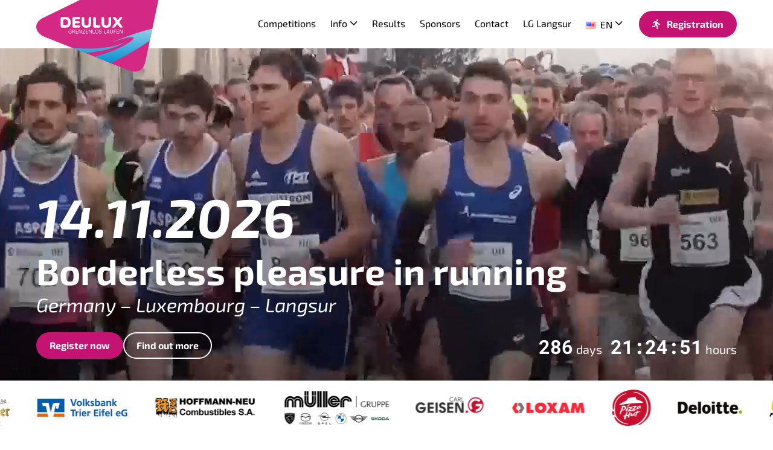

--- FILE ---
content_type: text/html; charset=UTF-8
request_url: https://deulux-lauf.de/en/?nr&update_cart=true&content_id=5&kat=0&sub=0&id_category_level_1&select_id=128&id_category_level_2&id_cart
body_size: 45984
content:

<!DOCTYPE html>
<html lang="en-US">
<head>
	<meta charset="UTF-8" />
	<meta name="viewport" content="width=device-width" />
	<!-- Favicon -->
	<link rel="apple-touch-icon" sizes="180x180" href="https://deulux-lauf.de/wp-content/themes/pwk/icons/apple-touch-icon.png">
	<link rel="icon" type="image/png" sizes="32x32" href="https://deulux-lauf.de/wp-content/themes/pwk/icons/favicon-32x32.png">
	<link rel="icon" type="image/png" sizes="16x16" href="https://deulux-lauf.de/wp-content/themes/pwk/icons/favicon-16x16.png">
	<link rel="manifest" href="https://deulux-lauf.de/wp-content/themes/pwk/icons/site.webmanifest">
	<link rel="mask-icon" href="https://deulux-lauf.de/wp-content/themes/pwk/icons/safari-pinned-tab.svg" color="#c41372">
	<link rel="shortcut icon" href="https://deulux-lauf.de/wp-content/themes/pwk/icons/favicon.ico">
	<meta name="msapplication-TileColor" content="#c41372">
	<meta name="msapplication-config" content="https://deulux-lauf.de/wp-content/themes/pwk/icons/browserconfig.xml">
	<meta name="theme-color" content="#ffffff">
	<!-- WP -->
	    <style>
        #wpadminbar #wp-admin-bar-p404_free_top_button .ab-icon:before {
            content: "\f103";
            color:red;
            top: 2px;
        }
    </style>
    <meta name='robots' content='index, follow, max-image-preview:large, max-snippet:-1, max-video-preview:-1' />
<link rel="alternate" href="https://deulux-lauf.de/de/" hreflang="de" />
<link rel="alternate" href="https://deulux-lauf.de/en/" hreflang="en" />
<link rel="alternate" href="https://deulux-lauf.de/fr/" hreflang="fr" />
<link rel="alternate" href="https://deulux-lauf.de/lu/" hreflang="lu" />
<link rel="alternate" href="https://deulux-lauf.de/" hreflang="x-default" />

	<!-- This site is optimized with the Yoast SEO plugin v22.8 - https://yoast.com/wordpress/plugins/seo/ -->
	<title>DEULUX - Running without limits - 09.11.2024</title>
	<meta name="description" content="32nd International DEULUX Run on 09.11.2024 - Germany - Luxembourg - Langsur ✔ There&#039;s something for everyone ✔ Register now" />
	<link rel="canonical" href="https://deulux-lauf.de/en/" />
	<meta property="og:locale" content="en_US" />
	<meta property="og:locale:alternate" content="de_DE" />
	<meta property="og:locale:alternate" content="fr_FR" />
	<meta property="og:locale:alternate" content="" />
	<meta property="og:type" content="website" />
	<meta property="og:title" content="DEULUX - Running without limits - 09.11.2024" />
	<meta property="og:description" content="32nd International DEULUX Run on 09.11.2024 - Germany - Luxembourg - Langsur ✔ There&#039;s something for everyone ✔ Register now" />
	<meta property="og:url" content="https://deulux-lauf.de/en/" />
	<meta property="og:site_name" content="DEULUX" />
	<meta property="article:publisher" content="https://www.facebook.com/deuluxlauf/" />
	<meta property="article:modified_time" content="2025-12-10T13:02:04+00:00" />
	<meta property="og:image" content="https://deulux-lauf.de/wp-content/uploads/2024/05/40-scaled.jpg" />
	<meta property="og:image:width" content="2560" />
	<meta property="og:image:height" content="1707" />
	<meta property="og:image:type" content="image/jpeg" />
	<meta name="twitter:card" content="summary_large_image" />
	<script type="application/ld+json" class="yoast-schema-graph">{"@context":"https://schema.org","@graph":[{"@type":"WebPage","@id":"https://deulux-lauf.de/en/","url":"https://deulux-lauf.de/en/","name":"DEULUX - Running without limits - 09.11.2024","isPartOf":{"@id":"https://deulux-lauf.de/en/#website"},"about":{"@id":"https://deulux-lauf.de/en/#organization"},"primaryImageOfPage":{"@id":"https://deulux-lauf.de/en/#primaryimage"},"image":{"@id":"https://deulux-lauf.de/en/#primaryimage"},"thumbnailUrl":"https://deulux-lauf.de/wp-content/uploads/2024/05/40-scaled.jpg","datePublished":"2024-06-12T13:43:09+00:00","dateModified":"2025-12-10T13:02:04+00:00","description":"32nd International DEULUX Run on 09.11.2024 - Germany - Luxembourg - Langsur ✔ There's something for everyone ✔ Register now","breadcrumb":{"@id":"https://deulux-lauf.de/en/#breadcrumb"},"inLanguage":"en-US","potentialAction":[{"@type":"ReadAction","target":["https://deulux-lauf.de/en/"]}]},{"@type":"ImageObject","inLanguage":"en-US","@id":"https://deulux-lauf.de/en/#primaryimage","url":"https://deulux-lauf.de/wp-content/uploads/2024/05/40-scaled.jpg","contentUrl":"https://deulux-lauf.de/wp-content/uploads/2024/05/40-scaled.jpg","width":2560,"height":1707},{"@type":"BreadcrumbList","@id":"https://deulux-lauf.de/en/#breadcrumb","itemListElement":[{"@type":"ListItem","position":1,"name":"Startseite"}]},{"@type":"WebSite","@id":"https://deulux-lauf.de/en/#website","url":"https://deulux-lauf.de/en/","name":"DEULUX-Lauf","description":"Running without limits","publisher":{"@id":"https://deulux-lauf.de/en/#organization"},"potentialAction":[{"@type":"SearchAction","target":{"@type":"EntryPoint","urlTemplate":"https://deulux-lauf.de/en/?s={search_term_string}"},"query-input":"required name=search_term_string"}],"inLanguage":"en-US"},{"@type":"Organization","@id":"https://deulux-lauf.de/en/#organization","name":"DEULUX-Lauf","url":"https://deulux-lauf.de/en/","logo":{"@type":"ImageObject","inLanguage":"en-US","@id":"https://deulux-lauf.de/en/#/schema/logo/image/","url":"https://deulux-lauf.de/wp-content/uploads/2024/06/Logo-2.svg","contentUrl":"https://deulux-lauf.de/wp-content/uploads/2024/06/Logo-2.svg","width":300,"height":250,"caption":"DEULUX-Lauf"},"image":{"@id":"https://deulux-lauf.de/en/#/schema/logo/image/"},"sameAs":["https://www.facebook.com/deuluxlauf/","https://www.instagram.com/deuluxlauf/"]}]}</script>
	<!-- / Yoast SEO plugin. -->


<link rel="alternate" title="oEmbed (JSON)" type="application/json+oembed" href="https://deulux-lauf.de/wp-json/oembed/1.0/embed?url=https%3A%2F%2Fdeulux-lauf.de%2Fen%2F" />
<link rel="alternate" title="oEmbed (XML)" type="text/xml+oembed" href="https://deulux-lauf.de/wp-json/oembed/1.0/embed?url=https%3A%2F%2Fdeulux-lauf.de%2Fen%2F&#038;format=xml" />
<style id='wp-img-auto-sizes-contain-inline-css' type='text/css'>
img:is([sizes=auto i],[sizes^="auto," i]){contain-intrinsic-size:3000px 1500px}
/*# sourceURL=wp-img-auto-sizes-contain-inline-css */
</style>
<style id='wp-emoji-styles-inline-css' type='text/css'>

	img.wp-smiley, img.emoji {
		display: inline !important;
		border: none !important;
		box-shadow: none !important;
		height: 1em !important;
		width: 1em !important;
		margin: 0 0.07em !important;
		vertical-align: -0.1em !important;
		background: none !important;
		padding: 0 !important;
	}
/*# sourceURL=wp-emoji-styles-inline-css */
</style>
<style id='wp-block-library-inline-css' type='text/css'>
:root{--wp-block-synced-color:#7a00df;--wp-block-synced-color--rgb:122,0,223;--wp-bound-block-color:var(--wp-block-synced-color);--wp-editor-canvas-background:#ddd;--wp-admin-theme-color:#007cba;--wp-admin-theme-color--rgb:0,124,186;--wp-admin-theme-color-darker-10:#006ba1;--wp-admin-theme-color-darker-10--rgb:0,107,160.5;--wp-admin-theme-color-darker-20:#005a87;--wp-admin-theme-color-darker-20--rgb:0,90,135;--wp-admin-border-width-focus:2px}@media (min-resolution:192dpi){:root{--wp-admin-border-width-focus:1.5px}}.wp-element-button{cursor:pointer}:root .has-very-light-gray-background-color{background-color:#eee}:root .has-very-dark-gray-background-color{background-color:#313131}:root .has-very-light-gray-color{color:#eee}:root .has-very-dark-gray-color{color:#313131}:root .has-vivid-green-cyan-to-vivid-cyan-blue-gradient-background{background:linear-gradient(135deg,#00d084,#0693e3)}:root .has-purple-crush-gradient-background{background:linear-gradient(135deg,#34e2e4,#4721fb 50%,#ab1dfe)}:root .has-hazy-dawn-gradient-background{background:linear-gradient(135deg,#faaca8,#dad0ec)}:root .has-subdued-olive-gradient-background{background:linear-gradient(135deg,#fafae1,#67a671)}:root .has-atomic-cream-gradient-background{background:linear-gradient(135deg,#fdd79a,#004a59)}:root .has-nightshade-gradient-background{background:linear-gradient(135deg,#330968,#31cdcf)}:root .has-midnight-gradient-background{background:linear-gradient(135deg,#020381,#2874fc)}:root{--wp--preset--font-size--normal:16px;--wp--preset--font-size--huge:42px}.has-regular-font-size{font-size:1em}.has-larger-font-size{font-size:2.625em}.has-normal-font-size{font-size:var(--wp--preset--font-size--normal)}.has-huge-font-size{font-size:var(--wp--preset--font-size--huge)}.has-text-align-center{text-align:center}.has-text-align-left{text-align:left}.has-text-align-right{text-align:right}.has-fit-text{white-space:nowrap!important}#end-resizable-editor-section{display:none}.aligncenter{clear:both}.items-justified-left{justify-content:flex-start}.items-justified-center{justify-content:center}.items-justified-right{justify-content:flex-end}.items-justified-space-between{justify-content:space-between}.screen-reader-text{border:0;clip-path:inset(50%);height:1px;margin:-1px;overflow:hidden;padding:0;position:absolute;width:1px;word-wrap:normal!important}.screen-reader-text:focus{background-color:#ddd;clip-path:none;color:#444;display:block;font-size:1em;height:auto;left:5px;line-height:normal;padding:15px 23px 14px;text-decoration:none;top:5px;width:auto;z-index:100000}html :where(.has-border-color){border-style:solid}html :where([style*=border-top-color]){border-top-style:solid}html :where([style*=border-right-color]){border-right-style:solid}html :where([style*=border-bottom-color]){border-bottom-style:solid}html :where([style*=border-left-color]){border-left-style:solid}html :where([style*=border-width]){border-style:solid}html :where([style*=border-top-width]){border-top-style:solid}html :where([style*=border-right-width]){border-right-style:solid}html :where([style*=border-bottom-width]){border-bottom-style:solid}html :where([style*=border-left-width]){border-left-style:solid}html :where(img[class*=wp-image-]){height:auto;max-width:100%}:where(figure){margin:0 0 1em}html :where(.is-position-sticky){--wp-admin--admin-bar--position-offset:var(--wp-admin--admin-bar--height,0px)}@media screen and (max-width:600px){html :where(.is-position-sticky){--wp-admin--admin-bar--position-offset:0px}}

/*# sourceURL=wp-block-library-inline-css */
</style><style id='wp-block-paragraph-inline-css' type='text/css'>
.is-small-text{font-size:.875em}.is-regular-text{font-size:1em}.is-large-text{font-size:2.25em}.is-larger-text{font-size:3em}.has-drop-cap:not(:focus):first-letter{float:left;font-size:8.4em;font-style:normal;font-weight:100;line-height:.68;margin:.05em .1em 0 0;text-transform:uppercase}body.rtl .has-drop-cap:not(:focus):first-letter{float:none;margin-left:.1em}p.has-drop-cap.has-background{overflow:hidden}:root :where(p.has-background){padding:1.25em 2.375em}:where(p.has-text-color:not(.has-link-color)) a{color:inherit}p.has-text-align-left[style*="writing-mode:vertical-lr"],p.has-text-align-right[style*="writing-mode:vertical-rl"]{rotate:180deg}
/*# sourceURL=https://deulux-lauf.de/wp-includes/blocks/paragraph/style.min.css */
</style>
<style id='wp-block-preformatted-inline-css' type='text/css'>
.wp-block-preformatted{box-sizing:border-box;white-space:pre-wrap}:where(.wp-block-preformatted.has-background){padding:1.25em 2.375em}
/*# sourceURL=https://deulux-lauf.de/wp-includes/blocks/preformatted/style.min.css */
</style>
<style id='global-styles-inline-css' type='text/css'>
:root{--wp--preset--aspect-ratio--square: 1;--wp--preset--aspect-ratio--4-3: 4/3;--wp--preset--aspect-ratio--3-4: 3/4;--wp--preset--aspect-ratio--3-2: 3/2;--wp--preset--aspect-ratio--2-3: 2/3;--wp--preset--aspect-ratio--16-9: 16/9;--wp--preset--aspect-ratio--9-16: 9/16;--wp--preset--color--black: #000000;--wp--preset--color--cyan-bluish-gray: #abb8c3;--wp--preset--color--white: #ffffff;--wp--preset--color--pale-pink: #f78da7;--wp--preset--color--vivid-red: #cf2e2e;--wp--preset--color--luminous-vivid-orange: #ff6900;--wp--preset--color--luminous-vivid-amber: #fcb900;--wp--preset--color--light-green-cyan: #7bdcb5;--wp--preset--color--vivid-green-cyan: #00d084;--wp--preset--color--pale-cyan-blue: #8ed1fc;--wp--preset--color--vivid-cyan-blue: #0693e3;--wp--preset--color--vivid-purple: #9b51e0;--wp--preset--gradient--vivid-cyan-blue-to-vivid-purple: linear-gradient(135deg,rgb(6,147,227) 0%,rgb(155,81,224) 100%);--wp--preset--gradient--light-green-cyan-to-vivid-green-cyan: linear-gradient(135deg,rgb(122,220,180) 0%,rgb(0,208,130) 100%);--wp--preset--gradient--luminous-vivid-amber-to-luminous-vivid-orange: linear-gradient(135deg,rgb(252,185,0) 0%,rgb(255,105,0) 100%);--wp--preset--gradient--luminous-vivid-orange-to-vivid-red: linear-gradient(135deg,rgb(255,105,0) 0%,rgb(207,46,46) 100%);--wp--preset--gradient--very-light-gray-to-cyan-bluish-gray: linear-gradient(135deg,rgb(238,238,238) 0%,rgb(169,184,195) 100%);--wp--preset--gradient--cool-to-warm-spectrum: linear-gradient(135deg,rgb(74,234,220) 0%,rgb(151,120,209) 20%,rgb(207,42,186) 40%,rgb(238,44,130) 60%,rgb(251,105,98) 80%,rgb(254,248,76) 100%);--wp--preset--gradient--blush-light-purple: linear-gradient(135deg,rgb(255,206,236) 0%,rgb(152,150,240) 100%);--wp--preset--gradient--blush-bordeaux: linear-gradient(135deg,rgb(254,205,165) 0%,rgb(254,45,45) 50%,rgb(107,0,62) 100%);--wp--preset--gradient--luminous-dusk: linear-gradient(135deg,rgb(255,203,112) 0%,rgb(199,81,192) 50%,rgb(65,88,208) 100%);--wp--preset--gradient--pale-ocean: linear-gradient(135deg,rgb(255,245,203) 0%,rgb(182,227,212) 50%,rgb(51,167,181) 100%);--wp--preset--gradient--electric-grass: linear-gradient(135deg,rgb(202,248,128) 0%,rgb(113,206,126) 100%);--wp--preset--gradient--midnight: linear-gradient(135deg,rgb(2,3,129) 0%,rgb(40,116,252) 100%);--wp--preset--font-size--small: 13px;--wp--preset--font-size--medium: 20px;--wp--preset--font-size--large: 36px;--wp--preset--font-size--x-large: 42px;--wp--preset--spacing--20: 0.44rem;--wp--preset--spacing--30: 0.67rem;--wp--preset--spacing--40: 1rem;--wp--preset--spacing--50: 1.5rem;--wp--preset--spacing--60: 2.25rem;--wp--preset--spacing--70: 3.38rem;--wp--preset--spacing--80: 5.06rem;--wp--preset--shadow--natural: 6px 6px 9px rgba(0, 0, 0, 0.2);--wp--preset--shadow--deep: 12px 12px 50px rgba(0, 0, 0, 0.4);--wp--preset--shadow--sharp: 6px 6px 0px rgba(0, 0, 0, 0.2);--wp--preset--shadow--outlined: 6px 6px 0px -3px rgb(255, 255, 255), 6px 6px rgb(0, 0, 0);--wp--preset--shadow--crisp: 6px 6px 0px rgb(0, 0, 0);}:where(.is-layout-flex){gap: 0.5em;}:where(.is-layout-grid){gap: 0.5em;}body .is-layout-flex{display: flex;}.is-layout-flex{flex-wrap: wrap;align-items: center;}.is-layout-flex > :is(*, div){margin: 0;}body .is-layout-grid{display: grid;}.is-layout-grid > :is(*, div){margin: 0;}:where(.wp-block-columns.is-layout-flex){gap: 2em;}:where(.wp-block-columns.is-layout-grid){gap: 2em;}:where(.wp-block-post-template.is-layout-flex){gap: 1.25em;}:where(.wp-block-post-template.is-layout-grid){gap: 1.25em;}.has-black-color{color: var(--wp--preset--color--black) !important;}.has-cyan-bluish-gray-color{color: var(--wp--preset--color--cyan-bluish-gray) !important;}.has-white-color{color: var(--wp--preset--color--white) !important;}.has-pale-pink-color{color: var(--wp--preset--color--pale-pink) !important;}.has-vivid-red-color{color: var(--wp--preset--color--vivid-red) !important;}.has-luminous-vivid-orange-color{color: var(--wp--preset--color--luminous-vivid-orange) !important;}.has-luminous-vivid-amber-color{color: var(--wp--preset--color--luminous-vivid-amber) !important;}.has-light-green-cyan-color{color: var(--wp--preset--color--light-green-cyan) !important;}.has-vivid-green-cyan-color{color: var(--wp--preset--color--vivid-green-cyan) !important;}.has-pale-cyan-blue-color{color: var(--wp--preset--color--pale-cyan-blue) !important;}.has-vivid-cyan-blue-color{color: var(--wp--preset--color--vivid-cyan-blue) !important;}.has-vivid-purple-color{color: var(--wp--preset--color--vivid-purple) !important;}.has-black-background-color{background-color: var(--wp--preset--color--black) !important;}.has-cyan-bluish-gray-background-color{background-color: var(--wp--preset--color--cyan-bluish-gray) !important;}.has-white-background-color{background-color: var(--wp--preset--color--white) !important;}.has-pale-pink-background-color{background-color: var(--wp--preset--color--pale-pink) !important;}.has-vivid-red-background-color{background-color: var(--wp--preset--color--vivid-red) !important;}.has-luminous-vivid-orange-background-color{background-color: var(--wp--preset--color--luminous-vivid-orange) !important;}.has-luminous-vivid-amber-background-color{background-color: var(--wp--preset--color--luminous-vivid-amber) !important;}.has-light-green-cyan-background-color{background-color: var(--wp--preset--color--light-green-cyan) !important;}.has-vivid-green-cyan-background-color{background-color: var(--wp--preset--color--vivid-green-cyan) !important;}.has-pale-cyan-blue-background-color{background-color: var(--wp--preset--color--pale-cyan-blue) !important;}.has-vivid-cyan-blue-background-color{background-color: var(--wp--preset--color--vivid-cyan-blue) !important;}.has-vivid-purple-background-color{background-color: var(--wp--preset--color--vivid-purple) !important;}.has-black-border-color{border-color: var(--wp--preset--color--black) !important;}.has-cyan-bluish-gray-border-color{border-color: var(--wp--preset--color--cyan-bluish-gray) !important;}.has-white-border-color{border-color: var(--wp--preset--color--white) !important;}.has-pale-pink-border-color{border-color: var(--wp--preset--color--pale-pink) !important;}.has-vivid-red-border-color{border-color: var(--wp--preset--color--vivid-red) !important;}.has-luminous-vivid-orange-border-color{border-color: var(--wp--preset--color--luminous-vivid-orange) !important;}.has-luminous-vivid-amber-border-color{border-color: var(--wp--preset--color--luminous-vivid-amber) !important;}.has-light-green-cyan-border-color{border-color: var(--wp--preset--color--light-green-cyan) !important;}.has-vivid-green-cyan-border-color{border-color: var(--wp--preset--color--vivid-green-cyan) !important;}.has-pale-cyan-blue-border-color{border-color: var(--wp--preset--color--pale-cyan-blue) !important;}.has-vivid-cyan-blue-border-color{border-color: var(--wp--preset--color--vivid-cyan-blue) !important;}.has-vivid-purple-border-color{border-color: var(--wp--preset--color--vivid-purple) !important;}.has-vivid-cyan-blue-to-vivid-purple-gradient-background{background: var(--wp--preset--gradient--vivid-cyan-blue-to-vivid-purple) !important;}.has-light-green-cyan-to-vivid-green-cyan-gradient-background{background: var(--wp--preset--gradient--light-green-cyan-to-vivid-green-cyan) !important;}.has-luminous-vivid-amber-to-luminous-vivid-orange-gradient-background{background: var(--wp--preset--gradient--luminous-vivid-amber-to-luminous-vivid-orange) !important;}.has-luminous-vivid-orange-to-vivid-red-gradient-background{background: var(--wp--preset--gradient--luminous-vivid-orange-to-vivid-red) !important;}.has-very-light-gray-to-cyan-bluish-gray-gradient-background{background: var(--wp--preset--gradient--very-light-gray-to-cyan-bluish-gray) !important;}.has-cool-to-warm-spectrum-gradient-background{background: var(--wp--preset--gradient--cool-to-warm-spectrum) !important;}.has-blush-light-purple-gradient-background{background: var(--wp--preset--gradient--blush-light-purple) !important;}.has-blush-bordeaux-gradient-background{background: var(--wp--preset--gradient--blush-bordeaux) !important;}.has-luminous-dusk-gradient-background{background: var(--wp--preset--gradient--luminous-dusk) !important;}.has-pale-ocean-gradient-background{background: var(--wp--preset--gradient--pale-ocean) !important;}.has-electric-grass-gradient-background{background: var(--wp--preset--gradient--electric-grass) !important;}.has-midnight-gradient-background{background: var(--wp--preset--gradient--midnight) !important;}.has-small-font-size{font-size: var(--wp--preset--font-size--small) !important;}.has-medium-font-size{font-size: var(--wp--preset--font-size--medium) !important;}.has-large-font-size{font-size: var(--wp--preset--font-size--large) !important;}.has-x-large-font-size{font-size: var(--wp--preset--font-size--x-large) !important;}
/*# sourceURL=global-styles-inline-css */
</style>

<style id='classic-theme-styles-inline-css' type='text/css'>
/*! This file is auto-generated */
.wp-block-button__link{color:#fff;background-color:#32373c;border-radius:9999px;box-shadow:none;text-decoration:none;padding:calc(.667em + 2px) calc(1.333em + 2px);font-size:1.125em}.wp-block-file__button{background:#32373c;color:#fff;text-decoration:none}
/*# sourceURL=/wp-includes/css/classic-themes.min.css */
</style>
<link rel='stylesheet' id='cff_carousel_css-css' href='https://deulux-lauf.de/wp-content/plugins/cff-extensions/cff-carousel/css/carousel.css?ver=1.2.3' type='text/css' media='all' />
<link rel='stylesheet' id='cff-css' href='https://deulux-lauf.de/wp-content/plugins/custom-facebook-feed-pro/assets/css/cff-style.min.css?ver=4.6.4' type='text/css' media='all' />
<link rel='stylesheet' id='sb-font-awesome-css' href='https://deulux-lauf.de/wp-content/plugins/custom-facebook-feed-pro/assets/css/font-awesome.min.css?ver=6.9' type='text/css' media='all' />
<link rel='stylesheet' id='theme-css' href='https://deulux-lauf.de/wp-content/themes/pwk/style.css?ver=2507.1' type='text/css' media='all' />
<link rel='stylesheet' id='bootstrap-css' href='https://deulux-lauf.de/wp-content/themes/pwk/assets/bootstrap.min.css?ver=2507.1' type='text/css' media='all' />
<link rel='stylesheet' id='fancybox-css' href='https://deulux-lauf.de/wp-content/themes/pwk/assets/libs/fancybox/jquery.fancybox.min.css?ver=3.5.7' type='text/css' media='all' />
<link rel='stylesheet' id='aos-css' href='https://deulux-lauf.de/wp-content/themes/pwk/assets/libs/aos/aos.css?ver=3.0.0' type='text/css' media='all' />
<link rel='stylesheet' id='swiper-css' href='https://deulux-lauf.de/wp-content/themes/pwk/assets/libs/swiper/swiper-bundle.min.css?ver=8.0.7' type='text/css' media='all' />
<link rel='stylesheet' id='fontawesome-css' href='https://deulux-lauf.de/wp-content/themes/pwk/assets/fonts/fontawesome-6/css/all.min.css?ver=6.3.0' type='text/css' media='all' />
<link rel='stylesheet' id='pwk-theme-css' href='https://deulux-lauf.de/wp-content/themes/pwk/assets/theme.css?ver=2507.1' type='text/css' media='all' />
<link rel='stylesheet' id='borlabs-cookie-css' href='https://deulux-lauf.de/wp-content/cache/borlabs-cookie/borlabs-cookie_1_en.css?ver=2.2.67-7' type='text/css' media='all' />
<link rel='stylesheet' id='generateblocks-css' href='https://deulux-lauf.de/wp-content/uploads/generateblocks/style-3715.css?ver=1765371968' type='text/css' media='all' />
<link rel="https://api.w.org/" href="https://deulux-lauf.de/wp-json/" /><link rel="alternate" title="JSON" type="application/json" href="https://deulux-lauf.de/wp-json/wp/v2/pages/3715" /><link rel="EditURI" type="application/rsd+xml" title="RSD" href="https://deulux-lauf.de/xmlrpc.php?rsd" />
<link rel='shortlink' href='https://deulux-lauf.de/' />
<!-- Custom Facebook Feed JS vars -->
<script type="text/javascript">
var cffsiteurl = "https://deulux-lauf.de/wp-content/plugins";
var cffajaxurl = "https://deulux-lauf.de/wp-admin/admin-ajax.php";


var cfflinkhashtags = "false";
</script>
		<script>
			( function() {
				window.onpageshow = function( event ) {
					// Defined window.wpforms means that a form exists on a page.
					// If so and back/forward button has been clicked,
					// force reload a page to prevent the submit button state stuck.
					if ( typeof window.wpforms !== 'undefined' && event.persisted ) {
						window.location.reload();
					}
				};
			}() );
		</script>
		<script type="text/javascript">
		var pwkAjaxUrl = "https://deulux-lauf.de/wp-admin/admin-ajax.php";
	</script></head>

<body class="home wp-singular page-template page-template-template-design page-template-template-design-php page page-id-3715 wp-theme-pwk">

<!-- Navigation Top -->
<div class="site-navigation site-navigation-top site-navigation-fixed">
	<div class="container-fluid">
	
		<div class="row areas align-items-center">
			
			<!-- Branding -->
			<div class="col-auto area-left mr-auto">
				<div class="branding">
					<a href="https://deulux-lauf.de/en" class="branding-link">
						<img width="300" height="250" src="https://deulux-lauf.de/wp-content/uploads/2024/06/Logo-2.svg" class="branding-logo" alt="" decoding="async" fetchpriority="high" />					</a>
				</div>
			</div>
			
			<!-- Center -->
			<div class="col-auto d-none d-xl-block">
				<div class="navigation-menu-primary">
					<div class="comp-menu comp-menu-horizontal"><ul id="menu-primary-en" class="menu justify-content-center"><li id="menu-item-3781" class="menu-item menu-item-type-post_type menu-item-object-page menu-item-3781"><a href="https://deulux-lauf.de/en/competitions/">Competitions</a></li><li id="menu-item-3782" class="menu-item menu-item-type-post_type menu-item-object-page menu-item-has-children menu-item-3782"><a href="https://deulux-lauf.de/en/info/">Info</a><ul class="sub-menu"><li id="menu-item-4181" class="menu-item menu-item-type-post_type menu-item-object-page menu-item-4181"><a href="https://deulux-lauf.de/fr/info/">All Infos</a></li><li id="menu-item-6351" class="menu-item menu-item-type-post_type_archive menu-item-object-gallery menu-item-6351"><a href="https://deulux-lauf.de/gallery/">Photos</a></li><li id="menu-item-3783" class="menu-item menu-item-type-post_type menu-item-object-page menu-item-3783"><a href="https://deulux-lauf.de/en/info/downloads/">Downloads</a></li><li id="menu-item-3784" class="menu-item menu-item-type-post_type menu-item-object-page menu-item-3784"><a href="https://deulux-lauf.de/en/info/chronik/">Chronicle</a></li><li id="menu-item-3785" class="menu-item menu-item-type-post_type menu-item-object-page menu-item-3785"><a href="https://deulux-lauf.de/en/info/faq/">FAQ</a></li><li id="menu-item-3786" class="menu-item menu-item-type-post_type menu-item-object-page menu-item-3786"><a href="https://deulux-lauf.de/en/info/presse/">Presse</a></li></ul></li><li id="menu-item-3787" class="menu-item menu-item-type-post_type menu-item-object-page menu-item-3787"><a href="https://deulux-lauf.de/en/results/">Results</a></li><li id="menu-item-3804" class="menu-item menu-item-type-post_type menu-item-object-page menu-item-3804"><a href="https://deulux-lauf.de/en/sponsors/">Sponsors</a></li><li id="menu-item-3805" class="menu-item menu-item-type-post_type menu-item-object-page menu-item-3805"><a href="https://deulux-lauf.de/en/kontakt/">Contact</a></li><li id="menu-item-3806" class="menu-item menu-item-type-custom menu-item-object-custom menu-item-3806"><a target="_blank" href="https://lg-langsur.de/">LG Langsur</a></li><li id="menu-item-3780" class="pll-parent-menu-item menu-item menu-item-type-custom menu-item-object-custom menu-item-has-children menu-item-3780"><a href="#pll_switcher"><img src="[data-uri]" alt="" width="16" height="11" style="width: 16px; height: 11px;" /><span style="margin-left:0.3em;">en</span></a><ul class="sub-menu"><li id="menu-item-3780-de" class="lang-item lang-item-121 lang-item-de lang-item-first menu-item menu-item-type-custom menu-item-object-custom menu-item-3780-de"><a href="https://deulux-lauf.de/de/" hreflang="de-DE" lang="de-DE"><img src="[data-uri]" alt="" width="16" height="11" style="width: 16px; height: 11px;" /><span style="margin-left:0.3em;">de</span></a></li><li id="menu-item-3780-fr" class="lang-item lang-item-149 lang-item-fr menu-item menu-item-type-custom menu-item-object-custom menu-item-3780-fr"><a href="https://deulux-lauf.de/fr/" hreflang="fr-FR" lang="fr-FR"><img src="[data-uri]" alt="" width="16" height="11" style="width: 16px; height: 11px;" /><span style="margin-left:0.3em;">fr</span></a></li><li id="menu-item-3780-lu" class="lang-item lang-item-155 lang-item-lu menu-item menu-item-type-custom menu-item-object-custom menu-item-3780-lu"><a href="https://deulux-lauf.de/lu/" hreflang="lu-LU" lang="lu-LU"><img src="/wp-content/polylang/lu_LU.png" alt="" /><span style="margin-left:0.3em;">lu</span></a></li></ul></li></ul></div>				</div>
			</div>
			
			<!-- Left -->
			<div class="col-auto">
				<div class="row no-gutters justify-content-end">
					
										
						<div class="col-auto site-navigation-action d-none d-lg-block">
							<a href="https://www.chiplauf.de/en/events/33-int-deulux-lauf-2025" target="_blank" class="btn btn-primary"><i class="fa-solid fa-person-running mr-2"></i>Registration</a>
						</div>
					
										
					<div class="col-auto navigation-menu-shop ml-2 d-block d-xl-none">
						<div class="comp-menu comp-menu-horizontal comp-menu-icons">
							<ul class="menu justify-content-start">
								<li><a href="#" data-toggle="modal" data-target="#modal-menu-mobile"><i class="fa-regular fa-bars"></i></a></li>
							</ul>
						</div>					
					</div>
					
				</div>
			</div>

		</div>
		
	</div>
</div>
<!-- Modal Menu Mobile -->
<div class="modal modal-menu fade" id="modal-menu-mobile" tabindex="-1" role="dialog">
	<div class="modal-dialog modal-dialog-centered modal-dialog-scrollablea" role="document">
		<div class="modal-content shadow-lg">
		
			<div class="modal-header">
				<div class="modal-title">Navigation</div>
				<button type="button" class="btn btn-link btn-icon" data-dismiss="modal" aria-label="Close">
					<i class="fa-solid fa-xmark"></i>
				</button>
			</div>
			
			<div class="modal-body">
				
				<div class="navigation-menu-mobile">
					<div class="comp-menu comp-menu-vertical"><ul id="menu-primary-en-1" class="menu"><li class="menu-item menu-item-type-post_type menu-item-object-page menu-item-3781"><a href="https://deulux-lauf.de/en/competitions/">Competitions</a></li>
<li class="menu-item menu-item-type-post_type menu-item-object-page menu-item-has-children menu-item-3782"><a href="https://deulux-lauf.de/en/info/">Info</a>
<ul class="sub-menu">
	<li class="menu-item menu-item-type-post_type menu-item-object-page menu-item-4181"><a href="https://deulux-lauf.de/fr/info/">All Infos</a></li>
	<li class="menu-item menu-item-type-post_type_archive menu-item-object-gallery menu-item-6351"><a href="https://deulux-lauf.de/gallery/">Photos</a></li>
	<li class="menu-item menu-item-type-post_type menu-item-object-page menu-item-3783"><a href="https://deulux-lauf.de/en/info/downloads/">Downloads</a></li>
	<li class="menu-item menu-item-type-post_type menu-item-object-page menu-item-3784"><a href="https://deulux-lauf.de/en/info/chronik/">Chronicle</a></li>
	<li class="menu-item menu-item-type-post_type menu-item-object-page menu-item-3785"><a href="https://deulux-lauf.de/en/info/faq/">FAQ</a></li>
	<li class="menu-item menu-item-type-post_type menu-item-object-page menu-item-3786"><a href="https://deulux-lauf.de/en/info/presse/">Presse</a></li>
</ul>
</li>
<li class="menu-item menu-item-type-post_type menu-item-object-page menu-item-3787"><a href="https://deulux-lauf.de/en/results/">Results</a></li>
<li class="menu-item menu-item-type-post_type menu-item-object-page menu-item-3804"><a href="https://deulux-lauf.de/en/sponsors/">Sponsors</a></li>
<li class="menu-item menu-item-type-post_type menu-item-object-page menu-item-3805"><a href="https://deulux-lauf.de/en/kontakt/">Contact</a></li>
<li class="menu-item menu-item-type-custom menu-item-object-custom menu-item-3806"><a target="_blank" href="https://lg-langsur.de/">LG Langsur</a></li>
<li class="pll-parent-menu-item menu-item menu-item-type-custom menu-item-object-custom menu-item-has-children menu-item-3780"><a href="#pll_switcher"><img src="[data-uri]" alt="" width="16" height="11" style="width: 16px; height: 11px;" /><span style="margin-left:0.3em;">en</span></a>
<ul class="sub-menu">
	<li class="lang-item lang-item-121 lang-item-de lang-item-first menu-item menu-item-type-custom menu-item-object-custom menu-item-3780-de"><a href="https://deulux-lauf.de/de/" hreflang="de-DE" lang="de-DE"><img src="[data-uri]" alt="" width="16" height="11" style="width: 16px; height: 11px;" /><span style="margin-left:0.3em;">de</span></a></li>
	<li class="lang-item lang-item-149 lang-item-fr menu-item menu-item-type-custom menu-item-object-custom menu-item-3780-fr"><a href="https://deulux-lauf.de/fr/" hreflang="fr-FR" lang="fr-FR"><img src="[data-uri]" alt="" width="16" height="11" style="width: 16px; height: 11px;" /><span style="margin-left:0.3em;">fr</span></a></li>
	<li class="lang-item lang-item-155 lang-item-lu menu-item menu-item-type-custom menu-item-object-custom menu-item-3780-lu"><a href="https://deulux-lauf.de/lu/" hreflang="lu-LU" lang="lu-LU"><img src="/wp-content/polylang/lu_LU.png" alt="" /><span style="margin-left:0.3em;">lu</span></a></li>
</ul>
</li>
</ul></div>				</div>
				
								
					<div class="mt-6">
						<a href="https://www.chiplauf.de/en/events/33-int-deulux-lauf-2025" target="_blank" class="btn btn-block btn-primary"><i class="fa-solid fa-person-running mr-2"></i>Registration</a>
					</div>
				
								
			</div>
			
		</div>
	</div>
</div>
<div class="site-content"><div class="wrapper">
		
	<div class="site-body" id="more">
			
		<div class="gb-container gb-container-00a80d21">
	
	<div class="comp-video-bg" id="video-background-block_3a2975470f717fe8606eff43657744bd" data-aos="fade">
		<video playsinline="playsinline" autoplay="autoplay" muted="muted" loop="loop">
			<source src="https://deulux-lauf.de/wp-content/uploads/2024/05/videoplayback-2023-3.mp4" type="video/mp4">
		</video>
	</div>



<div class="gb-container gb-container-6a338d4a">
<div class="gb-container gb-container-e5d47b85">

<div class="gb-headline gb-headline-7c33b92d gb-headline-text"><em>14.11.202</em>6</div>



<div class="gb-headline gb-headline-4d2d5cbe gb-headline-text">Borderless pleasure in running</div>



<div class="gb-headline gb-headline-d2eb1fac gb-headline-text"><em>Germany &#8211; Luxembourg &#8211; Langsur</em></div>

</div>
</div>
</div>

<div class="gb-container gb-container-90a882f4">
<div class="gb-grid-wrapper gb-grid-wrapper-1cb577d0 h-100">
<div class="gb-grid-column gb-grid-column-4529a6db"><div class="gb-container gb-container-4529a6db">
<div class="gb-container gb-container-b4410f1b">
<a class="gb-button gb-button-47af3ed7 gb-button-text gb-button-73189f40" href="https://www.chiplauf.de/en/events/33-int-deulux-lauf-2025" rel="noopener noreferrer" target="_blank">Register now</a>


<a class="gb-button gb-button-aedd66c5 gb-button-text gb-button-124b2d98 scrollto" href="#mehr-erfahren">Find out more</a>

</div>
</div></div>

<div class="gb-grid-column gb-grid-column-df247640"><div class="gb-container gb-container-df247640">

<div id="countdown-timerblock_9ef004143eccf6658fcef28ae8237518" class="pwk-block-countdown-timer">

		
	<div class="countdown countdown-timer" data-countdown-time="2026,11,14,15,00" data-aos="fade" data-aos-delay="1000">
		<span class="days"><span class="value">0</span><span class="label d-inline d-lg-none">D</span><span class="label d-none d-lg-inline ml-1">days</span></span>
		<span class="hours"><span class="value">00:00:00</span><span class="label d-inline d-lg-none">h</span><span class="label d-none d-lg-inline ml-1">hours</span></span>
	</div>
	
		
</div>
</div></div>
</div>
</div>

<div class="gb-container gb-container-11886c14">

<div id="sponsors-block_c9cbf7444e5c02d226c6b6e7d74c3dac" class="pwk-block-sponsors sponsors">
		
	<div class="wrapper">

		<div class="comp-swiper comp-swiper-overflow comp-swiper-sponsors">
	
			<div class="swiper container">
				<div class="swiper-wrapper">
					
						
						<div class="swiper-slide">									
							
							<a href="http://www.bitburger.de/" class="sponsor" title="Bitburger Brauerei" target="_blank">
								<img decoding="async" width="180" height="160" src="https://deulux-lauf.de/wp-content/uploads/2024/05/sponsor-bitburger.png" class="" alt="" />							</a>
							
						</div>
						
							
						
						<div class="swiper-slide">									
							
							<a href="https://www.volksbank-trier.de/privatkunden.html" class="sponsor" title=" Volksbank Trier eG" target="_blank">
								<img decoding="async" width="305" height="160" src="https://deulux-lauf.de/wp-content/uploads/2024/05/sponsor-volksbank-neu.png" class="" alt="" />							</a>
							
						</div>
						
							
						
						<div class="swiper-slide">									
							
							<a href="http://www.hoffmannneu.lu/" class="sponsor" title="Hoffman-Neu" target="_blank">
								<img loading="lazy" decoding="async" width="352" height="160" src="https://deulux-lauf.de/wp-content/uploads/2024/05/sponsor-hoffmann-neu.png" class="" alt="" />							</a>
							
						</div>
						
							
						
						<div class="swiper-slide">									
							
							<a href="https://www.mueller-auto.com/" class="sponsor" title="Autohaus Müller" target="_blank">
								<img loading="lazy" decoding="async" width="356" height="160" src="https://deulux-lauf.de/wp-content/uploads/2024/05/Logo_Mueller_Gruppe_2023_Vertikal_4c_160-1-angepasst.png" class="" alt="" />							</a>
							
						</div>
						
							
						
						<div class="swiper-slide">									
							
							<a href="https://geisen.de/" class="sponsor" title="Carl Geisen" target="_blank">
								<img loading="lazy" decoding="async" width="232" height="160" src="https://deulux-lauf.de/wp-content/uploads/2024/05/sponsor-geisen.png" class="" alt="" />							</a>
							
						</div>
						
							
						
						<div class="swiper-slide">									
							
							<a href="https://www.loxam.de" class="sponsor" title="LOXAM" target="_blank">
								<img loading="lazy" decoding="async" width="164" height="101" src="https://deulux-lauf.de/wp-content/uploads/2025/10/Loxam-Logo-Screenshot.png" class="" alt="" />							</a>
							
						</div>
						
							
						
						<div class="swiper-slide">									
							
							<a href="http://www.pizzahut.lu/" class="sponsor" title="Pizza Hut" target="_blank">
								<img loading="lazy" decoding="async" width="132" height="160" src="https://deulux-lauf.de/wp-content/uploads/2024/05/sponsor-pizzahut.png" class="" alt="" />							</a>
							
						</div>
						
							
						
						<div class="swiper-slide">									
							
							<a href="http://www.deloitte.lu/" class="sponsor" title="Deloitte" target="_blank">
								<img loading="lazy" decoding="async" width="228" height="160" src="https://deulux-lauf.de/wp-content/uploads/2024/05/sponsor-deloitte.png" class="" alt="" />							</a>
							
						</div>
						
							
						
						<div class="swiper-slide">									
							
							<a href="https://citysport-trier.de/" class="sponsor" title="CITY SPORT" target="_blank">
								<img loading="lazy" decoding="async" width="360" height="160" src="https://deulux-lauf.de/wp-content/uploads/2025/02/sponsor-citysport-neu.png" class="" alt="" />							</a>
							
						</div>
						
							
						
						<div class="swiper-slide">									
							
							<a href="http://www.langsurer-landbrot.de/" class="sponsor" title="Langsurer Landbrot" target="_blank">
								<img loading="lazy" decoding="async" width="160" height="160" src="https://deulux-lauf.de/wp-content/uploads/2024/05/sponsor-landbrot.png" class="" alt="" srcset="https://deulux-lauf.de/wp-content/uploads/2024/05/sponsor-landbrot.png 160w, https://deulux-lauf.de/wp-content/uploads/2024/05/sponsor-landbrot-150x150.png 150w" sizes="auto, (max-width: 160px) 100vw, 160px" />							</a>
							
						</div>
						
							
						
						<div class="swiper-slide">									
							
							<a href="http://www.eurosportpool.org/" class="sponsor" title="Eurosportpool" target="_blank">
								<img loading="lazy" decoding="async" width="196" height="160" src="https://deulux-lauf.de/wp-content/uploads/2024/05/sponsor-eursportpool.png" class="" alt="" />							</a>
							
						</div>
						
							
								
				</div>
			</div>
	
		</div>

	</div>
			
    
</div>


</div>

<div class="gb-container gb-container-07a274d1" id="mehr-erfahren">
<div class="gb-container gb-container-8fb59d7a">

<h1 class="gb-headline gb-headline-74762d75 gb-headline-text">DEULUX &#8211; Running without limits</h1>


<div class="gb-container gb-container-3108ad14">

<p>The International DEULUX Run always takes place on the 2nd Saturday in November and features four different races. Starting with the 360 m run for the youngest runners to the 10 km road race with the most participants in Rhineland-Palatinate. No matter which run you take part in &#8211; we wish you lots of success and fun at the DEULUX Run.</p>

</div>

<div class="gb-container gb-container-2e04d2cb">

<figure class="gb-block-image gb-block-image-5e1ae1e2"><a href="https://www.chiplauf.de/en/4-regio-cup" target="_blank" rel="noopener noreferrer"><img loading="lazy" decoding="async" width="220" height="160" class="gb-image gb-image-5e1ae1e2" src="https://deulux-lauf.de/wp-content/uploads/2025/03/sponsor-regiocup.png" alt="" title="sponsor-regiocup"/></a></figure>



<figure class="gb-block-image gb-block-image-ec887cc7"><a href="http://www.bitburger-alkoholfrei.de/" target="_blank" rel="noopener noreferrer"><img loading="lazy" decoding="async" width="180" height="160" class="gb-image gb-image-ec887cc7" src="https://deulux-lauf.de/wp-content/uploads/2024/05/sponsor-bitburger.png" alt="" title="sponsor-bitburger"/></a></figure>



<figure class="gb-block-image gb-block-image-7c47c805"><a href="https://www.volksbank-trier.de/privatkunden.html" target="_blank" rel="noopener noreferrer"><img loading="lazy" decoding="async" width="305" height="160" class="gb-image gb-image-7c47c805" src="https://deulux-lauf.de/wp-content/uploads/2024/05/sponsor-volksbank-neu.png" alt="" title="sponsor-volksbank-neu"/></a></figure>



<figure class="gb-block-image gb-block-image-5adede7a"><a href="https://www.mueller-auto.com/" target="_blank" rel="noopener noreferrer"><img loading="lazy" decoding="async" width="356" height="160" class="gb-image gb-image-5adede7a" src="https://deulux-lauf.de/wp-content/uploads/2024/05/Logo_Mueller_Gruppe_2023_Vertikal_4c_160-1-angepasst.png" alt="" title="Logo_Mueller_Gruppe_2023_Vertikal_4c_160-1-angepasst"/></a></figure>



<figure class="gb-block-image gb-block-image-4d73c675"><a href="http://www.hoffmannneu.lu/" target="_blank" rel="noopener noreferrer"><img loading="lazy" decoding="async" width="352" height="160" class="gb-image gb-image-4d73c675" src="https://deulux-lauf.de/wp-content/uploads/2024/05/sponsor-hoffmann-neu.png" alt="" title="sponsor-hoffmann-neu"/></a></figure>

</div>
</div>
</div>

<div class="gb-container gb-container-cf5d4a4a">
<div class="gb-container gb-container-0a2334d1">
<div class="gb-container gb-container-c0175978">
<div class="gb-container gb-container-037a0e93">

<h2 class="gb-headline gb-headline-01a3ad10 gb-headline-text">Discover now</h2>

</div>
</div>

<div class="gb-container gb-container-c7d2cf24">
<div class="gb-grid-wrapper gb-grid-wrapper-05ec7797">
<div class="gb-grid-column gb-grid-column-99435be0"><div class="gb-container gb-container-99435be0"><a class="gb-container-link" href="https://deulux-lauf.de/ergebnisse/"></a>
<div class="gb-container gb-container-fc26acdf"></div>

<div class="gb-container gb-container-cdd20919">

<h3 class="gb-headline gb-headline-c279093f gb-headline-text">Results</h3>



<div class="gb-headline gb-headline-32aee6ca gb-headline-text">Your personal record</div>

</div>

<div class="gb-container gb-container-6d8b260c">

<span class="gb-button gb-button-e540fb01 gb-button-text gb-button-3fa3d5f1">Find out more</span>

</div>
</div></div>

<div class="gb-grid-column gb-grid-column-e0754988"><div class="gb-container gb-container-e0754988"><a class="gb-container-link" href="https://deulux-lauf.de/gallery/"></a>
<div class="gb-container gb-container-f4e187f1"></div>

<div class="gb-container gb-container-56e4a2f2">

<h3 class="gb-headline gb-headline-1f7bc68b gb-headline-text">Photos</h3>



<div class="gb-headline gb-headline-a0ca87e5 gb-headline-text">Impressions from the DEULUX Run</div>

</div>

<div class="gb-container gb-container-1464a202">

<span class="gb-button gb-button-0425b683 gb-button-text gb-button-3fa3d5f1">Find out more</span>

</div>
</div></div>

<div class="gb-grid-column gb-grid-column-e4b6f2be"><div class="gb-container gb-container-e4b6f2be"><a class="gb-container-link" href="https://www.chiplauf.de/en/events/33-int-deulux-lauf-2025" rel="noopener noreferrer" target="_blank"></a>
<div class="gb-container gb-container-0870ebc2"></div>

<div class="gb-container gb-container-33e63fe1">

<h3 class="gb-headline gb-headline-a780a51a gb-headline-text">Online Registration</h3>



<div class="gb-headline gb-headline-0dba9f4d gb-headline-text">DEULUX Run</div>

</div>

<div class="gb-container gb-container-8221dfb5">
<a class="gb-button gb-button-2d6dade0 gb-button-text gb-button-0adf091c" href="https://www.chiplauf.de/en/events/33-int-deulux-lauf-2025">Register now</a>
</div>
</div></div>
</div>
</div>
</div>
</div>

<div class="gb-container gb-container-6ac92271">
<div class="gb-container gb-container-a51b125a">
<div class="gb-container gb-container-981695be">
<div class="gb-container gb-container-3c52ab99">

<h2 class="gb-headline gb-headline-d2607edd gb-headline-text">News</h2>

</div>

<div class="gb-container gb-container-632de4ca">

<a class="gb-button gb-button-86b8d394 gb-button-text gb-button-3fa3d5f1" href="https://deulux-lauf.de/aktuelles/">View all</a>

</div>
</div>
</div>

<div class="gb-container gb-container-811784c7">


<div id="posts-block_7c664fa1688a0502607881a12d80c1a0" class="pwk-block-posts posts type-swiper show-image show-title show-excerpt show-link">

			
			<div class="wrapper">

				<div class="comp-swiper comp-swiper-overflow comp-swiper-posts">
			
					<div class="swiper container">
						<div class="swiper-wrapper">
						
									
								<div class="swiper-slide">									
									
									<div class="content-post">

										
											<a href="https://deulux-lauf.de/en/save-the-date-november-8-2025/" class="post-image">
												<img loading="lazy" decoding="async" width="850" height="560" src="https://deulux-lauf.de/wp-content/uploads/2025/12/1000271026-850x560.jpg" class="img-fluid w-100" alt="" />											</a>

																				
										
																				<div class="post-title">
											<h3>Save the Date! November 14, 2026</h3>
										</div>
											
																				
																				<div class="post-excerpt">
											Save the Date! The 34th International DEULUX Run will take place in Langsur on Saturday, November 14, 2026. We look &#8230;										</div>
																				
																				<div class="post-actions">
											<a href="https://deulux-lauf.de/en/save-the-date-november-8-2025/" class="more-link">Find out more</a>										</div>
											
									</div>
									
								</div>
			
									
								<div class="swiper-slide">									
									
									<div class="content-post">

										
											<a href="https://deulux-lauf.de/en/sunny-run-radiant-runners/" class="post-image">
												<img loading="lazy" decoding="async" width="850" height="560" src="https://deulux-lauf.de/wp-content/uploads/2025/11/Top-Start-850x560.jpg" class="img-fluid w-100" alt="" />											</a>

																				
										
																				<div class="post-title">
											<h3>Sunny Run, Radiant Runners</h3>
										</div>
											
																				
																				<div class="post-excerpt">
											Fourth consecutive LUX double victory over 10 km &#8211; 1,850 finishers &#8211; Volksbank Trier Eifel youth races in the hands &#8230;										</div>
																				
																				<div class="post-actions">
											<a href="https://deulux-lauf.de/en/sunny-run-radiant-runners/" class="more-link">Find out more</a>										</div>
											
									</div>
									
								</div>
			
									
								<div class="swiper-slide">									
									
									<div class="content-post">

										
											<a href="https://deulux-lauf.de/en/the-4regicup-is-the-successor-to-the-bitburger-laeufer-cup/" class="post-image">
												<img loading="lazy" decoding="async" width="850" height="560" src="https://deulux-lauf.de/wp-content/uploads/2025/03/Logo-RegioCup-Eifel-_-Mosel-_-Hochwald-_-Saar-NEU-850x560.png" class="img-fluid w-100" alt="" />											</a>

																				
										
																				<div class="post-title">
											<h3>The 4RegiCup is the successor to the Bitburger Läufer Cup!</h3>
										</div>
											
																				
																				<div class="post-excerpt">
											Hello dear running friends. After 30 years of the Bitburger Runners Cup, it&#8217;s not over! The 4RegioCup is taking over. &#8230;										</div>
																				
																				<div class="post-actions">
											<a href="https://deulux-lauf.de/en/the-4regicup-is-the-successor-to-the-bitburger-laeufer-cup/" class="more-link">Find out more</a>										</div>
											
									</div>
									
								</div>
			
												
						</div>
					</div>
			
					<div class="comp-swiper-button comp-swiper-button-prev"><i class="fas fa-long-arrow-left"></i></div>
					<div class="comp-swiper-button comp-swiper-button-next"><i class="fas fa-long-arrow-right"></i></div>

					<div class="comp-swiper-pagination swiper-pagination"></div>
			
				</div>
		
			</div>
	
				
    
</div>


</div>
</div>

<div class="gb-container gb-container-a76bb650">
<div class="gb-container gb-container-70e37d31">
<div class="gb-container gb-container-81d9836f">

<h2 class="gb-headline gb-headline-8e307c99 gb-headline-text">#deuluxlauf</h2>

</div>

<div class="gb-container gb-container-3e7ca0cf">

<div class="gb-headline gb-headline-92948f04"><span class="gb-icon"><svg viewBox="0 0 448 512" xmlns="http://www.w3.org/2000/svg"><path d="M438.6 278.6c12.5-12.5 12.5-32.8 0-45.3l-160-160c-12.5-12.5-32.8-12.5-45.3 0s-12.5 32.8 0 45.3L338.8 224 32 224c-17.7 0-32 14.3-32 32s14.3 32 32 32l306.7 0L233.4 393.4c-12.5 12.5-12.5 32.8 0 45.3s32.8 12.5 45.3 0l160-160z"></path></svg></span><span class="gb-headline-text">Follow us </span></div>



<a class="gb-button gb-button-d26b9b1d gb-button-73189f40" href="https://www.facebook.com/deuluxlauf/" target="_blank" rel="noopener noreferrer"><span class="gb-icon"><svg viewBox="0 0 320 512" xmlns="http://www.w3.org/2000/svg"><path d="M80 299.3V512H196V299.3h86.5l18-97.8H196V166.9c0-51.7 20.3-71.5 72.7-71.5c16.3 0 29.4 .4 37 1.2V7.9C291.4 4 256.4 0 236.2 0C129.3 0 80 50.5 80 159.4v42.1H14v97.8H80z"></path></svg></span></a>



<a class="gb-button gb-button-fcb50400 gb-button-73189f40" href="https://www.instagram.com/deuluxlauf/" target="_blank" rel="noopener noreferrer"><span class="gb-icon"><svg viewBox="0 0 448 512" xmlns="http://www.w3.org/2000/svg"><path d="M224.1 141c-63.6 0-114.9 51.3-114.9 114.9s51.3 114.9 114.9 114.9S339 319.5 339 255.9 287.7 141 224.1 141zm0 189.6c-41.1 0-74.7-33.5-74.7-74.7s33.5-74.7 74.7-74.7 74.7 33.5 74.7 74.7-33.6 74.7-74.7 74.7zm146.4-194.3c0 14.9-12 26.8-26.8 26.8-14.9 0-26.8-12-26.8-26.8s12-26.8 26.8-26.8 26.8 12 26.8 26.8zm76.1 27.2c-1.7-35.9-9.9-67.7-36.2-93.9-26.2-26.2-58-34.4-93.9-36.2-37-2.1-147.9-2.1-184.9 0-35.8 1.7-67.6 9.9-93.9 36.1s-34.4 58-36.2 93.9c-2.1 37-2.1 147.9 0 184.9 1.7 35.9 9.9 67.7 36.2 93.9s58 34.4 93.9 36.2c37 2.1 147.9 2.1 184.9 0 35.9-1.7 67.7-9.9 93.9-36.2 26.2-26.2 34.4-58 36.2-93.9 2.1-37 2.1-147.8 0-184.8zM398.8 388c-7.8 19.6-22.9 34.7-42.6 42.6-29.5 11.7-99.5 9-132.1 9s-102.7 2.6-132.1-9c-19.6-7.8-34.7-22.9-42.6-42.6-11.7-29.5-9-99.5-9-132.1s-2.6-102.7 9-132.1c7.8-19.6 22.9-34.7 42.6-42.6 29.5-11.7 99.5-9 132.1-9s102.7-2.6 132.1 9c19.6 7.8 34.7 22.9 42.6 42.6 11.7 29.5 9 99.5 9 132.1s2.7 102.7-9 132.1z"></path></svg></span></a>

</div>
</div>

<div class="gb-container gb-container-a3a5de60">
<div class="gb-container gb-container-43e8ec7e">
<div class="cff-wrapper"><div class="cff-wrapper-ctn " ><div id="cff" data-char="100" class="cff cff-theme-default_theme  cff-mob-cols-1 cff-carousel cff-timeline-feed cff-doing-gdpr cff-all-reviews cff-nojs  cff-lightbox cff-lb" style="width:100%; " data-fb-text="View on Facebook" data-offset="" data-own-token="true" data-grid-pag="cursor" data-restricted="true" data-lb-comments="true" data-pag-num="12" data-cff-interval="5000" data-cff-height="tallest" data-cff-cols="4" data-cff-mobilecols="2" data-cff-arrows="onhover" data-cff-pag="true" data-cff-shortcode="{&quot;feed&quot;: &quot;4&quot;, &quot;0&quot;: &quot;class=&quot;}" data-postid="3715" data-cff-theme="default_theme"  data-cff-flags="gdpr,overrideBlockCDN"><svg width="24px" height="24px" version="1.1" xmlns="http://www.w3.org/2000/svg" xmlns:xlink="http://www.w3.org/1999/xlink" class="cff-screenreader" role="img" aria-labelledby="metaSVGid metaSVGdesc"><title id="metaSVGid">Comments Box SVG icons</title><desc id="metaSVGdesc">Used for the like, share, comment, and reaction icons</desc><defs><linearGradient id="angryGrad" x1="0" x2="0" y1="0" y2="1"><stop offset="0%" stop-color="#f9ae9e" /><stop offset="70%" stop-color="#ffe7a4" /></linearGradient><linearGradient id="likeGrad"><stop offset="25%" stop-color="rgba(0,0,0,0.05)" /><stop offset="26%" stop-color="rgba(255,255,255,0.7)" /></linearGradient><linearGradient id="likeGradHover"><stop offset="25%" stop-color="#a3caff" /><stop offset="26%" stop-color="#fff" /></linearGradient><linearGradient id="likeGradDark"><stop offset="25%" stop-color="rgba(255,255,255,0.5)" /><stop offset="26%" stop-color="rgba(255,255,255,0.7)" /></linearGradient></defs></svg><div class="cff-posts-wrap"><div class="cff-item cff-photo-post cff-album author-deulux-lauf cff-179518598751398 cff-new" id="cff_179518598751398_1440471131417328" data-page-id="179518598751398" data-cff-timestamp="1766906318" data-object-id="122105065719175620" data-cff-from="179518598751398" style="border-bottom: 0px solid #fff; z-index: 21;"><div class="cff-media-wrap"><div class="cff-photo cff-media-above nofancybox"  data-cff-page-name="DEULUX-Lauf" data-cff-post-time="1 month ago" data-img-src-set="[{&quot;720&quot;:&quot;https:\/\/scontent-fra5-2.xx.fbcdn.net\/v\/t39.30808-6\/605587372_122105065743175620_7259207076316472888_n.jpg?stp=dst-jpg_s720x720_tt6&amp;_nc_cat=106&amp;ccb=1-7&amp;_nc_sid=833d8c&amp;_nc_ohc=K38yTrhD3Y8Q7kNvwGEJe_h&amp;_nc_oc=Adm3bzmICIUYaeHOILZOWP4a7PjeOwd1oP2uQ0XipHMptqvLbpDmcC1kmAheqUrsgSo&amp;_nc_zt=23&amp;_nc_ht=scontent-fra5-2.xx&amp;edm=AKIiGfEEAAAA&amp;_nc_gid=_sKLnfSY2sLWBwdVnPLDFA&amp;_nc_tpa=Q5bMBQEWWXjZR_nF4LWp_XLxyX1E_97ovHvLJTk6XZdpkHF5bgyqIv-S6ycldy-lnWO_H4BBrPUflJa2eA&amp;oh=00_AftK5ZjuqHMBK_kIjsdD1L9b5cX_qh2d8JnuLnmIo46ijA&amp;oe=6983C796&quot;},{&quot;720&quot;:&quot;https:\/\/scontent-fra5-2.xx.fbcdn.net\/v\/t39.30808-6\/605621784_122105065755175620_6882500967825902538_n.jpg?stp=dst-jpg_s720x720_tt6&amp;_nc_cat=106&amp;ccb=1-7&amp;_nc_sid=833d8c&amp;_nc_ohc=ICbW0yvQLUoQ7kNvwH0YIRu&amp;_nc_oc=AdkWI9y4ABwXHfLJ2sF7r-5guHFvUc2onyYJQTJ9xqEvISL0IOFSqx0DgFMC2JjjZe8&amp;_nc_zt=23&amp;_nc_ht=scontent-fra5-2.xx&amp;edm=AKIiGfEEAAAA&amp;_nc_gid=_sKLnfSY2sLWBwdVnPLDFA&amp;_nc_tpa=Q5bMBQE-V0iAtR-Ce9qE9Sn26PhsSZrIik4ZiH18298yxdS6pq6OgYVEgSOGwUuYttdJ6Ol1K1dYRdlgKA&amp;oh=00_Aft9-LVWa3Knse2mJKHh2c1VnnWhLOYVt2WuCMbl6ZM3XQ&amp;oe=6983CB47&quot;},{&quot;720&quot;:&quot;https:\/\/scontent-fra3-1.xx.fbcdn.net\/v\/t39.30808-6\/605603065_122105065803175620_8401970896559462217_n.jpg?stp=dst-jpg_s720x720_tt6&amp;_nc_cat=105&amp;ccb=1-7&amp;_nc_sid=833d8c&amp;_nc_ohc=yejqeW0zZmIQ7kNvwGcvSe3&amp;_nc_oc=AdmLUVhmcoymXr21JbmoRs0oFeiXydStzaY0kYXXG8rJCVIrRLrap6SuUmyfoBQkiPU&amp;_nc_zt=23&amp;_nc_ht=scontent-fra3-1.xx&amp;edm=AKIiGfEEAAAA&amp;_nc_gid=_sKLnfSY2sLWBwdVnPLDFA&amp;_nc_tpa=Q5bMBQFpSoxRTeTq-8J_2GLjTi0xhyImBwv4PoTxjaaRW8_-nuZt0dm1LXqhAH0QHxA7M-2cuP3UBBNl2Q&amp;oh=00_AftYjQJLUR2BfxqLo3DM9QwwZP2xRyCe4Inz5BHnNpn1vg&amp;oe=6983C621&quot;},{&quot;130&quot;:&quot;https:\/\/scontent-fra5-2.xx.fbcdn.net\/v\/t39.30808-6\/605587372_122105065743175620_7259207076316472888_n.jpg?stp=dst-jpg_s130x130_tt6&amp;_nc_cat=106&amp;ccb=1-7&amp;_nc_sid=833d8c&amp;_nc_ohc=K38yTrhD3Y8Q7kNvwGEJe_h&amp;_nc_oc=Adm3bzmICIUYaeHOILZOWP4a7PjeOwd1oP2uQ0XipHMptqvLbpDmcC1kmAheqUrsgSo&amp;_nc_zt=23&amp;_nc_ht=scontent-fra5-2.xx&amp;edm=AKIiGfEEAAAA&amp;_nc_gid=_sKLnfSY2sLWBwdVnPLDFA&amp;_nc_tpa=Q5bMBQENcKsQA3DcjVpR9zlcj5pcOK_sPhNPVDms0x2stGWaQS97yewEIsq8M1vHgLVyOTVQpCl3eNvYYQ&amp;oh=00_AfvhDWEwM8JOHEj2xOWkUxbEbaiwv_I38sLu8BOd70kqKA&amp;oe=6983C796&quot;}]" href="https://www.facebook.com/179518598751398/posts/1440471131417328" target="_blank" rel="nofollow noopener"><span class="cff-album-icon"></span><img decoding="async" src="https://deulux-lauf.de/wp-content/plugins/custom-facebook-feed-pro/assets/img/placeholder.png" data-orig-source="https://scontent-fra5-2.xx.fbcdn.net/v/t39.30808-6/605587372_122105065743175620_7259207076316472888_n.jpg?stp=dst-jpg_s720x720_tt6&#038;_nc_cat=106&#038;ccb=1-7&#038;_nc_sid=833d8c&#038;_nc_ohc=K38yTrhD3Y8Q7kNvwGEJe_h&#038;_nc_oc=Adm3bzmICIUYaeHOILZOWP4a7PjeOwd1oP2uQ0XipHMptqvLbpDmcC1kmAheqUrsgSo&#038;_nc_zt=23&#038;_nc_ht=scontent-fra5-2.xx&#038;edm=AKIiGfEEAAAA&#038;_nc_gid=_sKLnfSY2sLWBwdVnPLDFA&#038;_nc_tpa=Q5bMBQFIxiaSfKM-khxseFL2s7trTjxLC3VZ657mFf42_kjDJq7xt3LDmTr1g0p6HfPCsuLN9hB_ezq79w&#038;oh=00_Afvj1h27Yo3qVdedT1K9a8TWP9ywnRy0mCYnKfpyKm-zUQ&#038;oe=6983C796" alt="" data-querystring="stp=dst-jpg_s720x720_tt6&#038;_nc_cat=106&#038;ccb=1-7&#038;_nc_sid=833d8c&#038;_nc_ohc=K38yTrhD3Y8Q7kNvwGEJe_h&#038;_nc_oc=Adm3bzmICIUYaeHOILZOWP4a7PjeOwd1oP2uQ0XipHMptqvLbpDmcC1kmAheqUrsgSo&#038;_nc_zt=23&#038;_nc_ht=scontent-fra5-2.xx&#038;edm=AKIiGfEEAAAA&#038;_nc_gid=_sKLnfSY2sLWBwdVnPLDFA&#038;_nc_tpa=Q5bMBQFIxiaSfKM-khxseFL2s7trTjxLC3VZ657mFf42_kjDJq7xt3LDmTr1g0p6HfPCsuLN9hB_ezq79w&#038;oh=00_Afvj1h27Yo3qVdedT1K9a8TWP9ywnRy0mCYnKfpyKm-zUQ&#038;oe=6983C796" data-ratio="1200" class="cff-multi-image cff-feed-image" /></div></div><p  class="cff-post-text">
	<span class="cff-text" data-color="">Fotos von 4 Regio Cups Beitrag 	</span>
	<span class="cff-expand">&#8230; <a href="#" ><span class="cff-more">See More</span><span class="cff-less">See Less</span></a></span>
</p>
<div class="cff-meta-wrap">
	</div>
<div class="cff-comments-box cff-light cff-no-comments" data-cff-like-text="like this" data-cff-likes-text="likes this"  data-cff-reacted-text="reacted to this" data-cff-and-text="and" data-cff-other-text="other" data-cff-others-text="others" data-cff-reply-text="Reply" data-cff-replies-text="Replies" data-num="4" data-cff-meta-link-color="#" data-cff-hide-avatars="" data-cff-expand-comments="" data-cff-post-tags="on"><p class="cff-comment-likes cff-likes" ></p><p class="cff-comments cff-comment-on-facebook" ><span>0 Comments</span><a href="https://www.facebook.com/179518598751398_1440471131417328" target="_blank" rel="nofollow noopener" ><span class="cff-icon"><svg width="24px" height="24px" role="img" aria-hidden="true" aria-label="Comment" xmlns="http://www.w3.org/2000/svg" viewBox="0 0 512 512"><path d="M448 0H64C28.7 0 0 28.7 0 64v288c0 35.3 28.7 64 64 64h96v84c0 7.1 5.8 12 12 12 2.4 0 4.9-.7 7.1-2.4L304 416h144c35.3 0 64-28.7 64-64V64c0-35.3-28.7-64-64-64zm32 352c0 17.6-14.4 32-32 32H293.3l-8.5 6.4L192 460v-76H64c-17.6 0-32-14.4-32-32V64c0-17.6 14.4-32 32-32h384c17.6 0 32 14.4 32 32v288z"></path></svg><svg width="24px" height="24px" class="cff-svg-bg" role="img" aria-hidden="true" aria-label="background" xmlns="http://www.w3.org/2000/svg" viewBox="0 0 512 512"><path d="M448 0H64C28.7 0 0 28.7 0 64v288c0 35.3 28.7 64 64 64h96v84c0 9.8 11.2 15.5 19.1 9.7L304 416h144c35.3 0 64-28.7 64-64V64c0-35.3-28.7-64-64-64z"></path></svg></span>Comment on Facebook</a></p><div class="cff-comments-wrap" ></div></div></div><div class="cff-item cff-photo-post author-deulux-lauf cff-179518598751398 cff-new" id="cff_179518598751398_1437765515021223" data-page-id="179518598751398" data-cff-timestamp="1766593203" data-object-id="1437765481687893" data-cff-from="179518598751398" style="border-bottom: 0px solid #fff; z-index: 20;"><div class="cff-media-wrap"><div class="cff-photo cff-media-above nofancybox"  data-cff-page-name="DEULUX-Lauf" data-cff-post-time="1 month ago" data-img-src-set="[{&quot;97&quot;:&quot;https:\/\/scontent-fra5-1.xx.fbcdn.net\/v\/t39.30808-6\/606016543_1437765485021226_6191988677708430956_n.jpg?stp=dst-jpg_s173x172_tt6&amp;_nc_cat=100&amp;ccb=1-7&amp;_nc_sid=127cfc&amp;_nc_ohc=5AzTedbiq24Q7kNvwFTLn2X&amp;_nc_oc=AdkX_voPi8C3XjCE_Vzx_EPKbrFRIJAzaFnKhkivZI-s2f35mVyjTOqfOrAGRsJDg2Y&amp;_nc_zt=23&amp;_nc_ht=scontent-fra5-1.xx&amp;edm=AKIiGfEEAAAA&amp;_nc_gid=_sKLnfSY2sLWBwdVnPLDFA&amp;_nc_tpa=Q5bMBQGbM8eb63Vntq5K7BpCstVj2VN4jd8xmBSlijG3YCL1XLVrY1CwdUO-0roxELMbam_OxflYOWiMPw&amp;oh=00_Afv0LgzJpnJMoxvEtJ8amOBTuB_tY7tYthDfTT7VpX4S3w&amp;oe=6983A91A&quot;,&quot;540&quot;:&quot;https:\/\/scontent-fra5-1.xx.fbcdn.net\/v\/t39.30808-6\/606016543_1437765485021226_6191988677708430956_n.jpg?stp=dst-jpg_s960x960_tt6&amp;_nc_cat=100&amp;ccb=1-7&amp;_nc_sid=127cfc&amp;_nc_ohc=5AzTedbiq24Q7kNvwFTLn2X&amp;_nc_oc=AdkX_voPi8C3XjCE_Vzx_EPKbrFRIJAzaFnKhkivZI-s2f35mVyjTOqfOrAGRsJDg2Y&amp;_nc_zt=23&amp;_nc_ht=scontent-fra5-1.xx&amp;edm=AKIiGfEEAAAA&amp;_nc_gid=_sKLnfSY2sLWBwdVnPLDFA&amp;_nc_tpa=Q5bMBQFWBIQ1LxWhp8DhDOC4gdd_OYbEfTHanHWKbV7LXt62yLJeWcD6ZeYVP3ClQVzu-TjhF9cllVqLzQ&amp;oh=00_AfuOKi3WIlT-Pn2CQxbDx1xfimgw4mYoeWLA4RaF7CJ3gA&amp;oe=6983A91A&quot;}]" href="https://www.facebook.com/photo.php?fbid=1437765481687893&amp;set=a.465978475533270&amp;type=3" target="_blank" rel="nofollow noopener"><img decoding="async" src="https://deulux-lauf.de/wp-content/plugins/custom-facebook-feed-pro/assets/img/placeholder.png" data-orig-source="https://scontent-fra5-1.xx.fbcdn.net/v/t39.30808-6/606016543_1437765485021226_6191988677708430956_n.jpg?stp=dst-jpg_s960x960_tt6&#038;_nc_cat=100&#038;ccb=1-7&#038;_nc_sid=127cfc&#038;_nc_ohc=5AzTedbiq24Q7kNvwFTLn2X&#038;_nc_oc=AdkX_voPi8C3XjCE_Vzx_EPKbrFRIJAzaFnKhkivZI-s2f35mVyjTOqfOrAGRsJDg2Y&#038;_nc_zt=23&#038;_nc_ht=scontent-fra5-1.xx&#038;edm=AKIiGfEEAAAA&#038;_nc_gid=_sKLnfSY2sLWBwdVnPLDFA&#038;_nc_tpa=Q5bMBQFWBIQ1LxWhp8DhDOC4gdd_OYbEfTHanHWKbV7LXt62yLJeWcD6ZeYVP3ClQVzu-TjhF9cllVqLzQ&#038;oh=00_AfuOKi3WIlT-Pn2CQxbDx1xfimgw4mYoeWLA4RaF7CJ3gA&#038;oe=6983A91A" alt="Die LG Langsur und das ORGA-Team DEULUX-Lauf wünscht allen Freunden, Sponsoren,  Helfern, Läuferinnen und Läufern und allen, die uns unterstützen und mögen ein frohes Weihnachtsfest und ein glückliches und gesundes Jahr 2026. Wir freuen uns auf viele tolle Veranstaltungen von allen Vereinen und Menschen, die sich für den Sport einsetzen und sich engagieren. Macht weiter so! Besondere Wünsche an alle Vereine, Teilnehmer und Unterstützer des 4-RegioCups.

Und liebe Läuferinnen und Läufer bitte besucht die Veranstaltungen und unterstützt mit Eurer Teilnahme die Vereine und das Ehrenamt!

Natürlich freuen wir uns ganz besonders auf den 34. Internationalen DEULUX-Lauf am 14.11.2026 hier bei uns in Langsur. Wir sehen uns!

Frohe Weihnachten und guten Rutsch! Bleibt gesund!

Eure LG Langsur" data-querystring="stp=dst-jpg_s960x960_tt6&#038;_nc_cat=100&#038;ccb=1-7&#038;_nc_sid=127cfc&#038;_nc_ohc=5AzTedbiq24Q7kNvwFTLn2X&#038;_nc_oc=AdkX_voPi8C3XjCE_Vzx_EPKbrFRIJAzaFnKhkivZI-s2f35mVyjTOqfOrAGRsJDg2Y&#038;_nc_zt=23&#038;_nc_ht=scontent-fra5-1.xx&#038;edm=AKIiGfEEAAAA&#038;_nc_gid=_sKLnfSY2sLWBwdVnPLDFA&#038;_nc_tpa=Q5bMBQFWBIQ1LxWhp8DhDOC4gdd_OYbEfTHanHWKbV7LXt62yLJeWcD6ZeYVP3ClQVzu-TjhF9cllVqLzQ&#038;oh=00_AfuOKi3WIlT-Pn2CQxbDx1xfimgw4mYoeWLA4RaF7CJ3gA&#038;oe=6983A91A" data-ratio="1200" class="cff-multi-image cff-feed-image" /></div></div><p  class="cff-post-text">
	<span class="cff-text" data-color="">Die LG Langsur und das ORGA-Team DEULUX-Lauf wünscht allen Freunden, Sponsoren,  Helfern, Läuferinnen und Läufern und allen, die uns unterstützen und mögen ein frohes Weihnachtsfest und ein glückliches und gesundes Jahr 2026. Wir freuen uns auf viele tolle Veranstaltungen von allen Vereinen und Menschen, die sich für den Sport einsetzen und sich engagieren. Macht weiter so! Besondere Wünsche an alle Vereine, Teilnehmer und Unterstützer des 4-RegioCups.<br /><br />Und liebe Läuferinnen und Läufer bitte besucht die Veranstaltungen und unterstützt mit Eurer Teilnahme die Vereine und das Ehrenamt!<br /><br />Natürlich freuen wir uns ganz besonders auf den 34. Internationalen DEULUX-Lauf am 14.11.2026 hier bei uns in Langsur. Wir sehen uns!<br /><br />Frohe Weihnachten und guten Rutsch! Bleibt gesund!<br /><br />Eure LG Langsur 	</span>
	<span class="cff-expand">&#8230; <a href="#" ><span class="cff-more">See More</span><span class="cff-less">See Less</span></a></span>
</p>
<div class="cff-meta-wrap">
	</div>
<div class="cff-comments-box cff-light" data-cff-like-text="like this" data-cff-likes-text="likes this"  data-cff-reacted-text="reacted to this" data-cff-and-text="and" data-cff-other-text="other" data-cff-others-text="others" data-cff-reply-text="Reply" data-cff-replies-text="Replies" data-num="4" data-cff-meta-link-color="#" data-cff-hide-avatars="" data-cff-expand-comments="" data-cff-post-tags="on"><p class="cff-comment-likes cff-likes" ></p><p class="cff-comments cff-comment-on-facebook" ><span>3 Comments</span><a href="https://www.facebook.com/179518598751398_1437765515021223" target="_blank" rel="nofollow noopener" ><span class="cff-icon"><svg width="24px" height="24px" role="img" aria-hidden="true" aria-label="Comment" xmlns="http://www.w3.org/2000/svg" viewBox="0 0 512 512"><path d="M448 0H64C28.7 0 0 28.7 0 64v288c0 35.3 28.7 64 64 64h96v84c0 7.1 5.8 12 12 12 2.4 0 4.9-.7 7.1-2.4L304 416h144c35.3 0 64-28.7 64-64V64c0-35.3-28.7-64-64-64zm32 352c0 17.6-14.4 32-32 32H293.3l-8.5 6.4L192 460v-76H64c-17.6 0-32-14.4-32-32V64c0-17.6 14.4-32 32-32h384c17.6 0 32 14.4 32 32v288z"></path></svg><svg width="24px" height="24px" class="cff-svg-bg" role="img" aria-hidden="true" aria-label="background" xmlns="http://www.w3.org/2000/svg" viewBox="0 0 512 512"><path d="M448 0H64C28.7 0 0 28.7 0 64v288c0 35.3 28.7 64 64 64h96v84c0 9.8 11.2 15.5 19.1 9.7L304 416h144c35.3 0 64-28.7 64-64V64c0-35.3-28.7-64-64-64z"></path></svg></span>Comment on Facebook</a></p><div class="cff-comments-wrap" ><div class="cff-comment" id="cff_1437765515021223_839520629254482" data-cff-comment-date=" 1 month ago "><p >Frohe Weihnachten 🎄</p></div><div class="cff-comment" id="cff_1437765515021223_1349613150301004" data-cff-comment-date=" 1 month ago "><p ></p></div><div class="cff-comment" id="cff_1437765515021223_1499755184465765" data-cff-comment-date=" 1 month ago "><p >Die Eifell&auml;ufer w&uuml;nschen unseren Lauffreunden vom DEULUX-Lauf eine sch&ouml;ne Weihnachtszeit 🎅🏽🎄 und alles Gute f&uuml;r das neue Jahr 🍀🍀</p></div></div></div></div><div class="cff-item cff-photo-post cff-album author-deulux-lauf cff-179518598751398 cff-new" id="cff_179518598751398_1429210749210033" data-page-id="179518598751398" data-cff-timestamp="1765708585" data-object-id="122094402687175620" data-cff-from="179518598751398" style="border-bottom: 0px solid #fff; z-index: 19;"><div class="cff-media-wrap"><div class="cff-photo cff-media-above nofancybox"  data-cff-page-name="DEULUX-Lauf" data-cff-post-time="2 months ago" data-img-src-set="[{&quot;720&quot;:&quot;https:\/\/scontent-fra5-1.xx.fbcdn.net\/v\/t39.30808-6\/599959709_122094402735175620_9157602461343938378_n.jpg?stp=dst-jpg_s720x720_tt6&amp;_nc_cat=100&amp;ccb=1-7&amp;_nc_sid=833d8c&amp;_nc_ohc=R2U0bJlBksYQ7kNvwHm5kyT&amp;_nc_oc=AdkcnZL4aNdBfShj4TpQYUKilM8w5_YD03fggjaaexKwX0dWfTN1ytpReyHKzK5MxtM&amp;_nc_zt=23&amp;_nc_ht=scontent-fra5-1.xx&amp;edm=AKIiGfEEAAAA&amp;_nc_gid=_sKLnfSY2sLWBwdVnPLDFA&amp;_nc_tpa=Q5bMBQHO8dViDVHNVaeXsRmP95uQySr-6ZwBB9VEwkdQmiL0Xw8yigbO2aLiQu_9Po_nTz-zluDNkiySNA&amp;oh=00_AfvEAfZPtcLfffD2ov_-jTpNfBOP6roRBOPrRoTK3F9UBQ&amp;oe=69839A7C&quot;},{&quot;720&quot;:&quot;https:\/\/scontent-fra3-1.xx.fbcdn.net\/v\/t39.30808-6\/599962919_122094402771175620_866727805359139627_n.jpg?stp=dst-jpg_s720x720_tt6&amp;_nc_cat=103&amp;ccb=1-7&amp;_nc_sid=833d8c&amp;_nc_ohc=lr3784XhB0EQ7kNvwHsoUtL&amp;_nc_oc=AdnnHUofUBg-Vmo5vLlV4WtYiZ1eJyKOIY784ZreWp39LmubBM-ZN5AlNbx7fr4ndpM&amp;_nc_zt=23&amp;_nc_ht=scontent-fra3-1.xx&amp;edm=AKIiGfEEAAAA&amp;_nc_gid=_sKLnfSY2sLWBwdVnPLDFA&amp;_nc_tpa=Q5bMBQEmTqWG7ngNNBrpSV1SHoawM_bjYnpUvGa3xyA4T-072U90brJatsX2E2oTQht6w0gNtLIHFcp1HQ&amp;oh=00_Aft8N2Ae_7EiK57HQqdKyVmq2S61BQE-hrBH9c0Pezp8-A&amp;oe=6983BE63&quot;},{&quot;720&quot;:&quot;https:\/\/scontent-fra5-2.xx.fbcdn.net\/v\/t39.30808-6\/600263603_122094402759175620_4943509241124093160_n.jpg?stp=dst-jpg_s720x720_tt6&amp;_nc_cat=109&amp;ccb=1-7&amp;_nc_sid=833d8c&amp;_nc_ohc=py7Cy4RBlxAQ7kNvwEu3Xn9&amp;_nc_oc=AdkPkLypxrRWwRIIwR1dUd-yeoaA-UaRbUjAfpAMmZVv-as2oEAOW-myifUw4mlF1PQ&amp;_nc_zt=23&amp;_nc_ht=scontent-fra5-2.xx&amp;edm=AKIiGfEEAAAA&amp;_nc_gid=_sKLnfSY2sLWBwdVnPLDFA&amp;_nc_tpa=Q5bMBQFnQx4UgeZ7vaZA2xmfQaWNikx8oJu54WGl3qqmTSNtP9dYawweH7NGa_0KsKKirph-ukIozVEtAg&amp;oh=00_AfsoEWIW1vG2_iGal3vs5ZoSb-8EkJhKnlE0k2Xw3s79Hw&amp;oe=6983CC4A&quot;},{&quot;720&quot;:&quot;https:\/\/scontent-fra5-2.xx.fbcdn.net\/v\/t39.30808-6\/600289136_122094402717175620_9220279995828506327_n.jpg?stp=dst-jpg_s720x720_tt6&amp;_nc_cat=106&amp;ccb=1-7&amp;_nc_sid=833d8c&amp;_nc_ohc=pNPgC6VYmpsQ7kNvwHcYJDj&amp;_nc_oc=AdnvnNauLTR1nLgEPMsf37FKFoG5nn6p5_bSAESTjvnc3bJCBIIS__FEZxJNz7WNiKk&amp;_nc_zt=23&amp;_nc_ht=scontent-fra5-2.xx&amp;edm=AKIiGfEEAAAA&amp;_nc_gid=_sKLnfSY2sLWBwdVnPLDFA&amp;_nc_tpa=Q5bMBQEvkEKyOgyCSeWLQrRI19cChItHSBrxIk0bKSh7MxTLHMjsO-tAXw1KVqbuH71NtFoa5YYOpb9Abg&amp;oh=00_Afsm3l8Ylh91QMtt9WEDMy8gyuw_Tr7id_r7iGj28vg6qw&amp;oe=6983B5FE&quot;},{&quot;720&quot;:&quot;https:\/\/scontent-fra3-2.xx.fbcdn.net\/v\/t39.30808-6\/600282591_122094402747175620_1214962327276566174_n.jpg?stp=dst-jpg_s720x720_tt6&amp;_nc_cat=111&amp;ccb=1-7&amp;_nc_sid=833d8c&amp;_nc_ohc=l2WP3jj_WQEQ7kNvwFsf2Dp&amp;_nc_oc=AdkWWX8mEsQE2i-l0FNznCgbmkFbMshRENXNN8Q7CGBg5w9mCrGo1kqf417mJeHLRE8&amp;_nc_zt=23&amp;_nc_ht=scontent-fra3-2.xx&amp;edm=AKIiGfEEAAAA&amp;_nc_gid=_sKLnfSY2sLWBwdVnPLDFA&amp;_nc_tpa=Q5bMBQF2VuBYJb2Z90XsVyv2ZkT8IA4BtBIvoB0ThvXXmSHaEpKfCB0zOXJNQkhboVurzqafm15sSX66Rg&amp;oh=00_AfvEcDFL0cSqzI4wApExr0mOqH-Xzl2NVwVY3K7U8damlQ&amp;oe=6983C826&quot;},{&quot;130&quot;:&quot;https:\/\/scontent-fra5-1.xx.fbcdn.net\/v\/t39.30808-6\/599959709_122094402735175620_9157602461343938378_n.jpg?stp=dst-jpg_s130x130_tt6&amp;_nc_cat=100&amp;ccb=1-7&amp;_nc_sid=833d8c&amp;_nc_ohc=R2U0bJlBksYQ7kNvwHm5kyT&amp;_nc_oc=AdkcnZL4aNdBfShj4TpQYUKilM8w5_YD03fggjaaexKwX0dWfTN1ytpReyHKzK5MxtM&amp;_nc_zt=23&amp;_nc_ht=scontent-fra5-1.xx&amp;edm=AKIiGfEEAAAA&amp;_nc_gid=_sKLnfSY2sLWBwdVnPLDFA&amp;_nc_tpa=Q5bMBQFb12x6UZPOZymZcWTcTnY1mN1U0lepATjTim7Dhf8ldaBZVIZQaa92coqCr0luJZYNY08qyiFeag&amp;oh=00_AftHOM0GYC6DM437H6X3w813iOIjA4UKMIpPxblpYFLYWw&amp;oe=69839A7C&quot;}]" href="https://www.facebook.com/179518598751398/posts/1429210749210033" target="_blank" rel="nofollow noopener"><span class="cff-album-icon"></span><img decoding="async" src="https://deulux-lauf.de/wp-content/plugins/custom-facebook-feed-pro/assets/img/placeholder.png" data-orig-source="https://scontent-fra5-1.xx.fbcdn.net/v/t39.30808-6/599959709_122094402735175620_9157602461343938378_n.jpg?stp=dst-jpg_s720x720_tt6&#038;_nc_cat=100&#038;ccb=1-7&#038;_nc_sid=833d8c&#038;_nc_ohc=R2U0bJlBksYQ7kNvwHm5kyT&#038;_nc_oc=AdkcnZL4aNdBfShj4TpQYUKilM8w5_YD03fggjaaexKwX0dWfTN1ytpReyHKzK5MxtM&#038;_nc_zt=23&#038;_nc_ht=scontent-fra5-1.xx&#038;edm=AKIiGfEEAAAA&#038;_nc_gid=_sKLnfSY2sLWBwdVnPLDFA&#038;_nc_tpa=Q5bMBQEd5UsglodDaYS71cvGprzoCXInENbgU3T4RjLpaj3rVCGun5lySJCl8cTAj_LnkmZtfxwPW-zfhw&#038;oh=00_Afv4DbOfFoEdovo3ekyLOTUdFACmL1KYpAtlcZKA3X0_CQ&#038;oe=69839A7C" alt="" data-querystring="stp=dst-jpg_s720x720_tt6&#038;_nc_cat=100&#038;ccb=1-7&#038;_nc_sid=833d8c&#038;_nc_ohc=R2U0bJlBksYQ7kNvwHm5kyT&#038;_nc_oc=AdkcnZL4aNdBfShj4TpQYUKilM8w5_YD03fggjaaexKwX0dWfTN1ytpReyHKzK5MxtM&#038;_nc_zt=23&#038;_nc_ht=scontent-fra5-1.xx&#038;edm=AKIiGfEEAAAA&#038;_nc_gid=_sKLnfSY2sLWBwdVnPLDFA&#038;_nc_tpa=Q5bMBQEd5UsglodDaYS71cvGprzoCXInENbgU3T4RjLpaj3rVCGun5lySJCl8cTAj_LnkmZtfxwPW-zfhw&#038;oh=00_Afv4DbOfFoEdovo3ekyLOTUdFACmL1KYpAtlcZKA3X0_CQ&#038;oe=69839A7C" data-ratio="1200" class="cff-multi-image cff-feed-image" /></div></div><p  class="cff-post-text">
	<span class="cff-text" data-color="">Fotos von 4 Regio Cups Beitrag 	</span>
	<span class="cff-expand">&#8230; <a href="#" ><span class="cff-more">See More</span><span class="cff-less">See Less</span></a></span>
</p>
<div class="cff-meta-wrap">
	</div>
<div class="cff-comments-box cff-light cff-no-comments" data-cff-like-text="like this" data-cff-likes-text="likes this"  data-cff-reacted-text="reacted to this" data-cff-and-text="and" data-cff-other-text="other" data-cff-others-text="others" data-cff-reply-text="Reply" data-cff-replies-text="Replies" data-num="4" data-cff-meta-link-color="#" data-cff-hide-avatars="" data-cff-expand-comments="" data-cff-post-tags="on"><p class="cff-comment-likes cff-likes" ></p><p class="cff-comments cff-comment-on-facebook" ><span>0 Comments</span><a href="https://www.facebook.com/179518598751398_1429210749210033" target="_blank" rel="nofollow noopener" ><span class="cff-icon"><svg width="24px" height="24px" role="img" aria-hidden="true" aria-label="Comment" xmlns="http://www.w3.org/2000/svg" viewBox="0 0 512 512"><path d="M448 0H64C28.7 0 0 28.7 0 64v288c0 35.3 28.7 64 64 64h96v84c0 7.1 5.8 12 12 12 2.4 0 4.9-.7 7.1-2.4L304 416h144c35.3 0 64-28.7 64-64V64c0-35.3-28.7-64-64-64zm32 352c0 17.6-14.4 32-32 32H293.3l-8.5 6.4L192 460v-76H64c-17.6 0-32-14.4-32-32V64c0-17.6 14.4-32 32-32h384c17.6 0 32 14.4 32 32v288z"></path></svg><svg width="24px" height="24px" class="cff-svg-bg" role="img" aria-hidden="true" aria-label="background" xmlns="http://www.w3.org/2000/svg" viewBox="0 0 512 512"><path d="M448 0H64C28.7 0 0 28.7 0 64v288c0 35.3 28.7 64 64 64h96v84c0 9.8 11.2 15.5 19.1 9.7L304 416h144c35.3 0 64-28.7 64-64V64c0-35.3-28.7-64-64-64z"></path></svg></span>Comment on Facebook</a></p><div class="cff-comments-wrap" ></div></div></div><div class="cff-item cff-photo-post author-deulux-lauf cff-179518598751398 cff-new" id="cff_179518598751398_1429198779211230" data-page-id="179518598751398" data-cff-timestamp="1765707266" data-object-id="122094377361175620" data-cff-from="179518598751398" style="border-bottom: 0px solid #fff; z-index: 18;"><div class="cff-media-wrap"><div class="cff-photo cff-media-above nofancybox"  data-cff-page-name="DEULUX-Lauf" data-cff-post-time="2 months ago" data-img-src-set="[{&quot;73&quot;:&quot;https:\/\/scontent-fra3-1.xx.fbcdn.net\/v\/t39.30808-6\/598672723_122094377373175620_9052894263115212059_n.jpg?stp=dst-jpg_p130x130_tt6&amp;_nc_cat=101&amp;ccb=1-7&amp;_nc_sid=833d8c&amp;_nc_ohc=E54aXqoqatMQ7kNvwEbvrqq&amp;_nc_oc=Adk5KS4CalQavOenOnOfr_xHEp1LgnpGCDraPwp7O1-5mnKSgpwt5YEGaBjhEYsCOMo&amp;_nc_zt=23&amp;_nc_ht=scontent-fra3-1.xx&amp;edm=AKIiGfEEAAAA&amp;_nc_gid=_sKLnfSY2sLWBwdVnPLDFA&amp;_nc_tpa=Q5bMBQH_7ROiOLxV9_QYx7gN3B_NJmuHItevuwXsuRuqBtL8CIOrZDhiA_52MXuSK_n5IUxWPKMd0TH7Zg&amp;oh=00_Afuz24efUPDC33eaX4T3EbQYsAIS0QAv_KzOfJb7S51xzQ&amp;oe=6983B473&quot;,&quot;405&quot;:&quot;https:\/\/scontent-fra3-1.xx.fbcdn.net\/v\/t39.30808-6\/598672723_122094377373175620_9052894263115212059_n.jpg?stp=dst-jpg_p720x720_tt6&amp;_nc_cat=101&amp;ccb=1-7&amp;_nc_sid=833d8c&amp;_nc_ohc=E54aXqoqatMQ7kNvwEbvrqq&amp;_nc_oc=Adk5KS4CalQavOenOnOfr_xHEp1LgnpGCDraPwp7O1-5mnKSgpwt5YEGaBjhEYsCOMo&amp;_nc_zt=23&amp;_nc_ht=scontent-fra3-1.xx&amp;edm=AKIiGfEEAAAA&amp;_nc_gid=_sKLnfSY2sLWBwdVnPLDFA&amp;_nc_tpa=Q5bMBQFPm-LZykv0Duu5hoJTMzjkBGBa243I1ziy9mkyRlkYhqL2IdkczqxmWNB7MR_HHtRb7kM3pyUHoQ&amp;oh=00_AfuBOa2MMqLWd45aE03Xpx7isEitMOgHNsoWdDRaRIXmYQ&amp;oe=6983B473&quot;}]" href="https://www.facebook.com/photo.php?fbid=122094377361175620&amp;set=a.122094377589175620&amp;type=3" target="_blank" rel="nofollow noopener"><img decoding="async" src="https://deulux-lauf.de/wp-content/plugins/custom-facebook-feed-pro/assets/img/placeholder.png" data-orig-source="https://scontent-fra3-1.xx.fbcdn.net/v/t39.30808-6/598672723_122094377373175620_9052894263115212059_n.jpg?stp=dst-jpg_p720x720_tt6&#038;_nc_cat=101&#038;ccb=1-7&#038;_nc_sid=833d8c&#038;_nc_ohc=E54aXqoqatMQ7kNvwEbvrqq&#038;_nc_oc=Adk5KS4CalQavOenOnOfr_xHEp1LgnpGCDraPwp7O1-5mnKSgpwt5YEGaBjhEYsCOMo&#038;_nc_zt=23&#038;_nc_ht=scontent-fra3-1.xx&#038;edm=AKIiGfEEAAAA&#038;_nc_gid=_sKLnfSY2sLWBwdVnPLDFA&#038;_nc_tpa=Q5bMBQFPm-LZykv0Duu5hoJTMzjkBGBa243I1ziy9mkyRlkYhqL2IdkczqxmWNB7MR_HHtRb7kM3pyUHoQ&#038;oh=00_AfuBOa2MMqLWd45aE03Xpx7isEitMOgHNsoWdDRaRIXmYQ&#038;oe=6983B473" alt="" data-querystring="stp=dst-jpg_p720x720_tt6&#038;_nc_cat=101&#038;ccb=1-7&#038;_nc_sid=833d8c&#038;_nc_ohc=E54aXqoqatMQ7kNvwEbvrqq&#038;_nc_oc=Adk5KS4CalQavOenOnOfr_xHEp1LgnpGCDraPwp7O1-5mnKSgpwt5YEGaBjhEYsCOMo&#038;_nc_zt=23&#038;_nc_ht=scontent-fra3-1.xx&#038;edm=AKIiGfEEAAAA&#038;_nc_gid=_sKLnfSY2sLWBwdVnPLDFA&#038;_nc_tpa=Q5bMBQFPm-LZykv0Duu5hoJTMzjkBGBa243I1ziy9mkyRlkYhqL2IdkczqxmWNB7MR_HHtRb7kM3pyUHoQ&#038;oh=00_AfuBOa2MMqLWd45aE03Xpx7isEitMOgHNsoWdDRaRIXmYQ&#038;oe=6983B473" data-ratio="1200" class="cff-multi-image cff-feed-image" /></div></div><p  class="cff-post-text">
	<span class="cff-text" data-color=""> 	</span>
	<span class="cff-expand">&#8230; <a href="#" ><span class="cff-more">See More</span><span class="cff-less">See Less</span></a></span>
</p>
<div class="cff-meta-wrap">
	</div>
<div class="cff-comments-box cff-light cff-no-comments" data-cff-like-text="like this" data-cff-likes-text="likes this"  data-cff-reacted-text="reacted to this" data-cff-and-text="and" data-cff-other-text="other" data-cff-others-text="others" data-cff-reply-text="Reply" data-cff-replies-text="Replies" data-num="4" data-cff-meta-link-color="#" data-cff-hide-avatars="" data-cff-expand-comments="" data-cff-post-tags="on"><p class="cff-comment-likes cff-likes" ></p><p class="cff-comments cff-comment-on-facebook" ><span>0 Comments</span><a href="https://www.facebook.com/179518598751398_1429198779211230" target="_blank" rel="nofollow noopener" ><span class="cff-icon"><svg width="24px" height="24px" role="img" aria-hidden="true" aria-label="Comment" xmlns="http://www.w3.org/2000/svg" viewBox="0 0 512 512"><path d="M448 0H64C28.7 0 0 28.7 0 64v288c0 35.3 28.7 64 64 64h96v84c0 7.1 5.8 12 12 12 2.4 0 4.9-.7 7.1-2.4L304 416h144c35.3 0 64-28.7 64-64V64c0-35.3-28.7-64-64-64zm32 352c0 17.6-14.4 32-32 32H293.3l-8.5 6.4L192 460v-76H64c-17.6 0-32-14.4-32-32V64c0-17.6 14.4-32 32-32h384c17.6 0 32 14.4 32 32v288z"></path></svg><svg width="24px" height="24px" class="cff-svg-bg" role="img" aria-hidden="true" aria-label="background" xmlns="http://www.w3.org/2000/svg" viewBox="0 0 512 512"><path d="M448 0H64C28.7 0 0 28.7 0 64v288c0 35.3 28.7 64 64 64h96v84c0 9.8 11.2 15.5 19.1 9.7L304 416h144c35.3 0 64-28.7 64-64V64c0-35.3-28.7-64-64-64z"></path></svg></span>Comment on Facebook</a></p><div class="cff-comments-wrap" ></div></div></div><div class="cff-item cff-photo-post author-deulux-lauf cff-179518598751398 cff-new" id="cff_179518598751398_1418587726939002" data-page-id="179518598751398" data-cff-timestamp="1764620725" data-object-id="1418587710272337" data-cff-from="179518598751398" style="border-bottom: 0px solid #fff; z-index: 17;"><div class="cff-media-wrap"><div class="cff-photo cff-media-above nofancybox"  data-cff-page-name="DEULUX-Lauf" data-cff-post-time="2 months ago" data-img-src-set="[{&quot;97&quot;:&quot;https:\/\/scontent-fra3-2.xx.fbcdn.net\/v\/t39.30808-6\/594026488_1418587713605670_5833217831783659291_n.jpg?stp=dst-jpg_s173x172_tt6&amp;_nc_cat=111&amp;ccb=1-7&amp;_nc_sid=127cfc&amp;_nc_ohc=oTGPViA40uEQ7kNvwGjHMdx&amp;_nc_oc=AdnIAAFz-1nmcQjsujUIz3bk9JnC-JygGKCyImY6ci6DxhcM2XQZQGfpPsMJvn2VC7I&amp;_nc_zt=23&amp;_nc_ht=scontent-fra3-2.xx&amp;edm=AKIiGfEEAAAA&amp;_nc_gid=_sKLnfSY2sLWBwdVnPLDFA&amp;_nc_tpa=Q5bMBQFOWehdPslhpkgZD2FfdVQcFiO4gKgTEj-ie-6cZIZNC50au_Kh45jby2TaCb3LsUbg2vaHnC0wMQ&amp;oh=00_AfsSLTYoTiTjaFGlEOgJD1us6uIGaDR75vy55GKdRr3IVQ&amp;oe=698399DD&quot;,&quot;540&quot;:&quot;https:\/\/scontent-fra3-2.xx.fbcdn.net\/v\/t39.30808-6\/594026488_1418587713605670_5833217831783659291_n.jpg?stp=dst-jpg_s960x960_tt6&amp;_nc_cat=111&amp;ccb=1-7&amp;_nc_sid=127cfc&amp;_nc_ohc=oTGPViA40uEQ7kNvwGjHMdx&amp;_nc_oc=AdnIAAFz-1nmcQjsujUIz3bk9JnC-JygGKCyImY6ci6DxhcM2XQZQGfpPsMJvn2VC7I&amp;_nc_zt=23&amp;_nc_ht=scontent-fra3-2.xx&amp;edm=AKIiGfEEAAAA&amp;_nc_gid=_sKLnfSY2sLWBwdVnPLDFA&amp;_nc_tpa=Q5bMBQEreofXIvcxPiGO-RXMTdMphnFqpOb1swDKlg5wl7gomHVV0b1VOpg8VF25Ugkbmiq_oL6U_N-ykA&amp;oh=00_AfuNSyUuKQCLqwm_uyvLZF35wKN5SNRX7QBlGrZIqJzmWg&amp;oe=698399DD&quot;}]" href="https://www.facebook.com/photo.php?fbid=1418587710272337&amp;set=a.465978475533270&amp;type=3" target="_blank" rel="nofollow noopener"><img decoding="async" src="https://deulux-lauf.de/wp-content/plugins/custom-facebook-feed-pro/assets/img/placeholder.png" data-orig-source="https://scontent-fra3-2.xx.fbcdn.net/v/t39.30808-6/594026488_1418587713605670_5833217831783659291_n.jpg?stp=dst-jpg_s960x960_tt6&#038;_nc_cat=111&#038;ccb=1-7&#038;_nc_sid=127cfc&#038;_nc_ohc=oTGPViA40uEQ7kNvwGjHMdx&#038;_nc_oc=AdnIAAFz-1nmcQjsujUIz3bk9JnC-JygGKCyImY6ci6DxhcM2XQZQGfpPsMJvn2VC7I&#038;_nc_zt=23&#038;_nc_ht=scontent-fra3-2.xx&#038;edm=AKIiGfEEAAAA&#038;_nc_gid=_sKLnfSY2sLWBwdVnPLDFA&#038;_nc_tpa=Q5bMBQEreofXIvcxPiGO-RXMTdMphnFqpOb1swDKlg5wl7gomHVV0b1VOpg8VF25Ugkbmiq_oL6U_N-ykA&#038;oh=00_AfuNSyUuKQCLqwm_uyvLZF35wKN5SNRX7QBlGrZIqJzmWg&#038;oe=698399DD" alt="Save the Date! Am Samstag, 14.11.2026 findet der 34. Internationale DEULUX-Lauf in Langsur statt. Zum 34. DEULUX-Lauf begrüßen wir Euch sehr gerne wieder in Langsur.

Wir freuen uns ganz besonders, dass wir in 2026 die Rheinland-Pfalz-Meisterschaften im 10km Straßenlauf ausrichten werden. Natürlich ist der DEULUX-Lauf wieder Läufercupfinale des 4-Regio Cups und Teil des Stadtwerke Trier  SWT Kids Cups.

Bei dem tollen Läuferfest zum 33. DEULUX-Lauf am 08.11.2025 wurden wieder top Zeiten bei schönstem Laufwetter gelaufen, und beim Volksbank Trier Eifel Lauf der Kleinsten gab es erneut einen neuen Teilnehmerrekord. Auch der Lauf in 2026 wird bestimmt wieder ein stimmungsvolles Läuferfest.

Wir freuen uns jetzt schon riesig auf Euch.

Eure LG Langsur und Euer ORGA-Team DEULUX-Lauf" data-querystring="stp=dst-jpg_s960x960_tt6&#038;_nc_cat=111&#038;ccb=1-7&#038;_nc_sid=127cfc&#038;_nc_ohc=oTGPViA40uEQ7kNvwGjHMdx&#038;_nc_oc=AdnIAAFz-1nmcQjsujUIz3bk9JnC-JygGKCyImY6ci6DxhcM2XQZQGfpPsMJvn2VC7I&#038;_nc_zt=23&#038;_nc_ht=scontent-fra3-2.xx&#038;edm=AKIiGfEEAAAA&#038;_nc_gid=_sKLnfSY2sLWBwdVnPLDFA&#038;_nc_tpa=Q5bMBQEreofXIvcxPiGO-RXMTdMphnFqpOb1swDKlg5wl7gomHVV0b1VOpg8VF25Ugkbmiq_oL6U_N-ykA&#038;oh=00_AfuNSyUuKQCLqwm_uyvLZF35wKN5SNRX7QBlGrZIqJzmWg&#038;oe=698399DD" data-ratio="1200" class="cff-multi-image cff-feed-image" /></div></div><p  class="cff-post-text">
	<span class="cff-text" data-color="">Save the Date! Am Samstag, 14.11.2026 findet der 34. Internationale DEULUX-Lauf in Langsur statt. Zum 34. DEULUX-Lauf begrüßen wir Euch sehr gerne wieder in Langsur.<br /><br />Wir freuen uns ganz besonders, dass wir in 2026 die Rheinland-Pfalz-Meisterschaften im 10km Straßenlauf ausrichten werden. Natürlich ist der DEULUX-Lauf wieder Läufercupfinale des 4-Regio Cups und Teil des <a href="https://facebook.com/216789278374601"  rel="nofollow noopener">Stadtwerke Trier</a>  SWT Kids Cups.<br /><br />Bei dem tollen Läuferfest zum 33. DEULUX-Lauf am 08.11.2025 wurden wieder top Zeiten bei schönstem Laufwetter gelaufen, und beim <a href="https://facebook.com/281193405268698"  rel="nofollow noopener">Volksbank Trier Eifel</a> Lauf der Kleinsten gab es erneut einen neuen Teilnehmerrekord. Auch der Lauf in 2026 wird bestimmt wieder ein stimmungsvolles Läuferfest.<br /><br />Wir freuen uns jetzt schon riesig auf Euch.<br /><br />Eure LG Langsur und Euer ORGA-Team DEULUX-Lauf 	</span>
	<span class="cff-expand">&#8230; <a href="#" ><span class="cff-more">See More</span><span class="cff-less">See Less</span></a></span>
</p>
<div class="cff-meta-wrap">
	</div>
<div class="cff-comments-box cff-light cff-no-comments" data-cff-like-text="like this" data-cff-likes-text="likes this"  data-cff-reacted-text="reacted to this" data-cff-and-text="and" data-cff-other-text="other" data-cff-others-text="others" data-cff-reply-text="Reply" data-cff-replies-text="Replies" data-num="4" data-cff-meta-link-color="#" data-cff-hide-avatars="" data-cff-expand-comments="" data-cff-post-tags="on"><p class="cff-comment-likes cff-likes" ></p><p class="cff-comments cff-comment-on-facebook" ><span>0 Comments</span><a href="https://www.facebook.com/179518598751398_1418587726939002" target="_blank" rel="nofollow noopener" ><span class="cff-icon"><svg width="24px" height="24px" role="img" aria-hidden="true" aria-label="Comment" xmlns="http://www.w3.org/2000/svg" viewBox="0 0 512 512"><path d="M448 0H64C28.7 0 0 28.7 0 64v288c0 35.3 28.7 64 64 64h96v84c0 7.1 5.8 12 12 12 2.4 0 4.9-.7 7.1-2.4L304 416h144c35.3 0 64-28.7 64-64V64c0-35.3-28.7-64-64-64zm32 352c0 17.6-14.4 32-32 32H293.3l-8.5 6.4L192 460v-76H64c-17.6 0-32-14.4-32-32V64c0-17.6 14.4-32 32-32h384c17.6 0 32 14.4 32 32v288z"></path></svg><svg width="24px" height="24px" class="cff-svg-bg" role="img" aria-hidden="true" aria-label="background" xmlns="http://www.w3.org/2000/svg" viewBox="0 0 512 512"><path d="M448 0H64C28.7 0 0 28.7 0 64v288c0 35.3 28.7 64 64 64h96v84c0 9.8 11.2 15.5 19.1 9.7L304 416h144c35.3 0 64-28.7 64-64V64c0-35.3-28.7-64-64-64z"></path></svg></span>Comment on Facebook</a></p><div class="cff-comments-wrap" ></div></div></div><div class="cff-item cff-photo-post author-deulux-lauf cff-179518598751398 cff-new" id="cff_179518598751398_1401574745306967" data-page-id="179518598751398" data-cff-timestamp="1762891598" data-object-id="1401574725306969" data-cff-from="179518598751398" style="border-bottom: 0px solid #fff; z-index: 16;"><div class="cff-media-wrap"><div class="cff-photo cff-media-above nofancybox"  data-cff-page-name="DEULUX-Lauf" data-cff-post-time="3 months ago" data-img-src-set="[{&quot;97&quot;:&quot;https:\/\/scontent-fra5-2.xx.fbcdn.net\/v\/t39.30808-6\/581804829_1401574728640302_7028819337148217589_n.jpg?stp=dst-jpg_s173x172_tt6&amp;_nc_cat=106&amp;ccb=1-7&amp;_nc_sid=127cfc&amp;_nc_ohc=-i349GJ3EdkQ7kNvwGHE9yr&amp;_nc_oc=Adm1e1y47jO26hurp63tZdGk7oqgabr_xWTNJAIajryqbEgktfDfI9tL9a2XM5pujjA&amp;_nc_zt=23&amp;_nc_ht=scontent-fra5-2.xx&amp;edm=AKIiGfEEAAAA&amp;_nc_gid=_sKLnfSY2sLWBwdVnPLDFA&amp;_nc_tpa=Q5bMBQHOY_lvuC4JCwFjtarLyoGN8A2dcUKvzljRLHoJ_oCKRfJ4jSPy-gSBuIVOZUlD2orzsPZOdXnE8w&amp;oh=00_Aft3OJB6stdEL8_N7MAl4H8Dth-IszAfAkqtCA1NInMp4g&amp;oe=6983BED9&quot;,&quot;540&quot;:&quot;https:\/\/scontent-fra5-2.xx.fbcdn.net\/v\/t39.30808-6\/581804829_1401574728640302_7028819337148217589_n.jpg?stp=dst-jpg_s960x960_tt6&amp;_nc_cat=106&amp;ccb=1-7&amp;_nc_sid=127cfc&amp;_nc_ohc=-i349GJ3EdkQ7kNvwGHE9yr&amp;_nc_oc=Adm1e1y47jO26hurp63tZdGk7oqgabr_xWTNJAIajryqbEgktfDfI9tL9a2XM5pujjA&amp;_nc_zt=23&amp;_nc_ht=scontent-fra5-2.xx&amp;edm=AKIiGfEEAAAA&amp;_nc_gid=_sKLnfSY2sLWBwdVnPLDFA&amp;_nc_tpa=Q5bMBQGHiA60qmaJNnBanJwOK96HLVTD6ThVHExvpugKgywgPDL__RR0LgzCO8gwrL9wyliK6JHPAsZJlw&amp;oh=00_AfsAHx1uepXcPieFF0Tkve-R6lLKNDW-antvsN-HthTk2Q&amp;oe=6983BED9&quot;}]" href="https://www.facebook.com/photo.php?fbid=1401574725306969&amp;set=a.465978475533270&amp;type=3" target="_blank" rel="nofollow noopener"><img decoding="async" src="https://deulux-lauf.de/wp-content/plugins/custom-facebook-feed-pro/assets/img/placeholder.png" data-orig-source="https://scontent-fra5-2.xx.fbcdn.net/v/t39.30808-6/581804829_1401574728640302_7028819337148217589_n.jpg?stp=dst-jpg_s960x960_tt6&#038;_nc_cat=106&#038;ccb=1-7&#038;_nc_sid=127cfc&#038;_nc_ohc=-i349GJ3EdkQ7kNvwGHE9yr&#038;_nc_oc=Adm1e1y47jO26hurp63tZdGk7oqgabr_xWTNJAIajryqbEgktfDfI9tL9a2XM5pujjA&#038;_nc_zt=23&#038;_nc_ht=scontent-fra5-2.xx&#038;edm=AKIiGfEEAAAA&#038;_nc_gid=_sKLnfSY2sLWBwdVnPLDFA&#038;_nc_tpa=Q5bMBQGHiA60qmaJNnBanJwOK96HLVTD6ThVHExvpugKgywgPDL__RR0LgzCO8gwrL9wyliK6JHPAsZJlw&#038;oh=00_AfsAHx1uepXcPieFF0Tkve-R6lLKNDW-antvsN-HthTk2Q&#038;oe=6983BED9" alt="Hier findet Ihr den schönen Bericht zum 33. Internationalen DEULUX-Lauf von LaufReport. Klickt suf den Link zum Bericht und teilt ihn gerne:

https://www.laufreport.de/bericht/1125/langsur-deulux-lauf.htm

Hier ein weitere Link zu schönen Foto-Impressionen vom 33. Internationalen DEULUX-Lauf von LaufReport:

https://www.laufreport.de/bericht/1125/langsur/foto-langsur-deulux-lauf.htm

Viel Spaß dabei." data-querystring="stp=dst-jpg_s960x960_tt6&#038;_nc_cat=106&#038;ccb=1-7&#038;_nc_sid=127cfc&#038;_nc_ohc=-i349GJ3EdkQ7kNvwGHE9yr&#038;_nc_oc=Adm1e1y47jO26hurp63tZdGk7oqgabr_xWTNJAIajryqbEgktfDfI9tL9a2XM5pujjA&#038;_nc_zt=23&#038;_nc_ht=scontent-fra5-2.xx&#038;edm=AKIiGfEEAAAA&#038;_nc_gid=_sKLnfSY2sLWBwdVnPLDFA&#038;_nc_tpa=Q5bMBQGHiA60qmaJNnBanJwOK96HLVTD6ThVHExvpugKgywgPDL__RR0LgzCO8gwrL9wyliK6JHPAsZJlw&#038;oh=00_AfsAHx1uepXcPieFF0Tkve-R6lLKNDW-antvsN-HthTk2Q&#038;oe=6983BED9" data-ratio="1200" class="cff-multi-image cff-feed-image" /></div></div><p  class="cff-post-text">
	<span class="cff-text" data-color="">Hier findet Ihr den schönen Bericht zum 33. Internationalen DEULUX-Lauf von LaufReport. Klickt suf den Link zum Bericht und teilt ihn gerne:<br /><br /><a href="https://www.laufreport.de/bericht/1125/langsur-deulux-lauf.htm">www.laufreport.de/bericht/1125/langsur-deulux-lauf.htm</a><br /><br />Hier ein weitere Link zu schönen Foto-Impressionen vom 33. Internationalen DEULUX-Lauf von LaufReport:<br /><br /><a href="https://www.laufreport.de/bericht/1125/langsur/foto-langsur-deulux-lauf.htm">www.laufreport.de/bericht/1125/langsur/foto-langsur-deulux-lauf.htm</a><br /><br />Viel Spaß dabei. 	</span>
	<span class="cff-expand">&#8230; <a href="#" ><span class="cff-more">See More</span><span class="cff-less">See Less</span></a></span>
</p>
<div class="cff-meta-wrap">
	</div>
<div class="cff-comments-box cff-light cff-no-comments" data-cff-like-text="like this" data-cff-likes-text="likes this"  data-cff-reacted-text="reacted to this" data-cff-and-text="and" data-cff-other-text="other" data-cff-others-text="others" data-cff-reply-text="Reply" data-cff-replies-text="Replies" data-num="4" data-cff-meta-link-color="#" data-cff-hide-avatars="" data-cff-expand-comments="" data-cff-post-tags="on"><p class="cff-comment-likes cff-likes" ></p><p class="cff-comments cff-comment-on-facebook" ><span>0 Comments</span><a href="https://www.facebook.com/179518598751398_1401574745306967" target="_blank" rel="nofollow noopener" ><span class="cff-icon"><svg width="24px" height="24px" role="img" aria-hidden="true" aria-label="Comment" xmlns="http://www.w3.org/2000/svg" viewBox="0 0 512 512"><path d="M448 0H64C28.7 0 0 28.7 0 64v288c0 35.3 28.7 64 64 64h96v84c0 7.1 5.8 12 12 12 2.4 0 4.9-.7 7.1-2.4L304 416h144c35.3 0 64-28.7 64-64V64c0-35.3-28.7-64-64-64zm32 352c0 17.6-14.4 32-32 32H293.3l-8.5 6.4L192 460v-76H64c-17.6 0-32-14.4-32-32V64c0-17.6 14.4-32 32-32h384c17.6 0 32 14.4 32 32v288z"></path></svg><svg width="24px" height="24px" class="cff-svg-bg" role="img" aria-hidden="true" aria-label="background" xmlns="http://www.w3.org/2000/svg" viewBox="0 0 512 512"><path d="M448 0H64C28.7 0 0 28.7 0 64v288c0 35.3 28.7 64 64 64h96v84c0 9.8 11.2 15.5 19.1 9.7L304 416h144c35.3 0 64-28.7 64-64V64c0-35.3-28.7-64-64-64z"></path></svg></span>Comment on Facebook</a></p><div class="cff-comments-wrap" ></div></div></div><div class="cff-item cff-photo-post author-deulux-lauf cff-179518598751398 cff-new" id="cff_179518598751398_1401041928693582" data-page-id="179518598751398" data-cff-timestamp="1762846393" data-object-id="1341227647796218" data-cff-from="179518598751398" style="border-bottom: 0px solid #fff; z-index: 15;"><div class="cff-media-wrap"><div class="cff-photo cff-media-above nofancybox"  data-cff-page-name="DEULUX-Lauf" data-cff-post-time="3 months ago" data-img-src-set="[{&quot;119&quot;:&quot;https:\/\/scontent-fra3-1.xx.fbcdn.net\/v\/t39.30808-6\/579209698_1341227651129551_7239045726481292331_n.jpg?stp=dst-jpg_p130x130_tt6&amp;_nc_cat=108&amp;ccb=1-7&amp;_nc_sid=127cfc&amp;_nc_ohc=qmlzDnUoJtAQ7kNvwEzVrA1&amp;_nc_oc=AdkKXao2V7ikhkMJFHi0bnyueZQWfMowMj9kEoqiugSffQfOT_uiWeWENsaEfj3yoaw&amp;_nc_zt=23&amp;_nc_ht=scontent-fra3-1.xx&amp;edm=AKIiGfEEAAAA&amp;_nc_gid=_sKLnfSY2sLWBwdVnPLDFA&amp;_nc_tpa=Q5bMBQH547WHhvpdUPgxvKbKKmLz48GzWDamA9dosn6NzczEenQdbFXqszK4b62VbvHpuOAhzbz5RlioDw&amp;oh=00_AftwD6Pu2mdemiE04DX2NXCjs7yuQz3hIPsR90i5e3T0yA&amp;oe=6983B727&quot;,&quot;662&quot;:&quot;https:\/\/scontent-fra3-1.xx.fbcdn.net\/v\/t39.30808-6\/579209698_1341227651129551_7239045726481292331_n.jpg?stp=dst-jpg_p720x720_tt6&amp;_nc_cat=108&amp;ccb=1-7&amp;_nc_sid=127cfc&amp;_nc_ohc=qmlzDnUoJtAQ7kNvwEzVrA1&amp;_nc_oc=AdkKXao2V7ikhkMJFHi0bnyueZQWfMowMj9kEoqiugSffQfOT_uiWeWENsaEfj3yoaw&amp;_nc_zt=23&amp;_nc_ht=scontent-fra3-1.xx&amp;edm=AKIiGfEEAAAA&amp;_nc_gid=_sKLnfSY2sLWBwdVnPLDFA&amp;_nc_tpa=Q5bMBQECE8a8bjxEeoIRSKYT4r53w00_h5t7Ej-X8LQoDYkydslFsoBFFgEKWRzld4qqy5ojIpoljl1Y8A&amp;oh=00_AftDOLc93gp0HIHQdkMtFnOQIabcIVWgpeWGvFFgcaQZag&amp;oe=6983B727&quot;}]" href="https://www.facebook.com/photo.php?fbid=1341227647796218&amp;set=a.195913578994303&amp;type=3" target="_blank" rel="nofollow noopener"><img decoding="async" src="https://deulux-lauf.de/wp-content/plugins/custom-facebook-feed-pro/assets/img/placeholder.png" data-orig-source="https://scontent-fra3-1.xx.fbcdn.net/v/t39.30808-6/579209698_1341227651129551_7239045726481292331_n.jpg?stp=dst-jpg_p720x720_tt6&#038;_nc_cat=108&#038;ccb=1-7&#038;_nc_sid=127cfc&#038;_nc_ohc=qmlzDnUoJtAQ7kNvwEzVrA1&#038;_nc_oc=AdkKXao2V7ikhkMJFHi0bnyueZQWfMowMj9kEoqiugSffQfOT_uiWeWENsaEfj3yoaw&#038;_nc_zt=23&#038;_nc_ht=scontent-fra3-1.xx&#038;edm=AKIiGfEEAAAA&#038;_nc_gid=_sKLnfSY2sLWBwdVnPLDFA&#038;_nc_tpa=Q5bMBQECE8a8bjxEeoIRSKYT4r53w00_h5t7Ej-X8LQoDYkydslFsoBFFgEKWRzld4qqy5ojIpoljl1Y8A&#038;oh=00_AftDOLc93gp0HIHQdkMtFnOQIabcIVWgpeWGvFFgcaQZag&#038;oe=6983B727" alt="Danke Luxemburger Wort - Sport und danke Celtic Diekirch !" data-querystring="stp=dst-jpg_p720x720_tt6&#038;_nc_cat=108&#038;ccb=1-7&#038;_nc_sid=127cfc&#038;_nc_ohc=qmlzDnUoJtAQ7kNvwEzVrA1&#038;_nc_oc=AdkKXao2V7ikhkMJFHi0bnyueZQWfMowMj9kEoqiugSffQfOT_uiWeWENsaEfj3yoaw&#038;_nc_zt=23&#038;_nc_ht=scontent-fra3-1.xx&#038;edm=AKIiGfEEAAAA&#038;_nc_gid=_sKLnfSY2sLWBwdVnPLDFA&#038;_nc_tpa=Q5bMBQECE8a8bjxEeoIRSKYT4r53w00_h5t7Ej-X8LQoDYkydslFsoBFFgEKWRzld4qqy5ojIpoljl1Y8A&#038;oh=00_AftDOLc93gp0HIHQdkMtFnOQIabcIVWgpeWGvFFgcaQZag&#038;oe=6983B727" data-ratio="1200" class="cff-multi-image cff-feed-image" /></div></div><p  class="cff-post-text">
	<span class="cff-text" data-color="">Danke <a href="https://facebook.com/180116085475366"  rel="nofollow noopener">Luxemburger Wort &#8211; Sport</a> und danke <a href="https://facebook.com/297328942026"  rel="nofollow noopener">Celtic Diekirch</a> !<span class="cff-post-desc"  style="font-size:12px;" >Haut am Wort </span> 	</span>
	<span class="cff-expand">&#8230; <a href="#" ><span class="cff-more">See More</span><span class="cff-less">See Less</span></a></span>
</p>
<div class="cff-meta-wrap">
	</div>
<div class="cff-comments-box cff-light cff-no-comments" data-cff-like-text="like this" data-cff-likes-text="likes this"  data-cff-reacted-text="reacted to this" data-cff-and-text="and" data-cff-other-text="other" data-cff-others-text="others" data-cff-reply-text="Reply" data-cff-replies-text="Replies" data-num="4" data-cff-meta-link-color="#" data-cff-hide-avatars="" data-cff-expand-comments="" data-cff-post-tags="on"><p class="cff-comment-likes cff-likes" ></p><p class="cff-comments cff-comment-on-facebook" ><span>0 Comments</span><a href="https://www.facebook.com/179518598751398_1401041928693582" target="_blank" rel="nofollow noopener" ><span class="cff-icon"><svg width="24px" height="24px" role="img" aria-hidden="true" aria-label="Comment" xmlns="http://www.w3.org/2000/svg" viewBox="0 0 512 512"><path d="M448 0H64C28.7 0 0 28.7 0 64v288c0 35.3 28.7 64 64 64h96v84c0 7.1 5.8 12 12 12 2.4 0 4.9-.7 7.1-2.4L304 416h144c35.3 0 64-28.7 64-64V64c0-35.3-28.7-64-64-64zm32 352c0 17.6-14.4 32-32 32H293.3l-8.5 6.4L192 460v-76H64c-17.6 0-32-14.4-32-32V64c0-17.6 14.4-32 32-32h384c17.6 0 32 14.4 32 32v288z"></path></svg><svg width="24px" height="24px" class="cff-svg-bg" role="img" aria-hidden="true" aria-label="background" xmlns="http://www.w3.org/2000/svg" viewBox="0 0 512 512"><path d="M448 0H64C28.7 0 0 28.7 0 64v288c0 35.3 28.7 64 64 64h96v84c0 9.8 11.2 15.5 19.1 9.7L304 416h144c35.3 0 64-28.7 64-64V64c0-35.3-28.7-64-64-64z"></path></svg></span>Comment on Facebook</a></p><div class="cff-comments-wrap" ></div></div></div><div class="cff-item cff-photo-post author-deulux-lauf cff-179518598751398 cff-new" id="cff_179518598751398_1400730695391372" data-page-id="179518598751398" data-cff-timestamp="1762816228" data-object-id="1410190537783778" data-cff-from="179518598751398" style="border-bottom: 0px solid #fff; z-index: 14;"><div class="cff-media-wrap"><div class="cff-photo cff-media-above nofancybox"  data-cff-page-name="DEULUX-Lauf" data-cff-post-time="3 months ago" data-img-src-set="[{&quot;130&quot;:&quot;https:\/\/scontent-fra3-2.xx.fbcdn.net\/v\/t39.30808-6\/581147150_1410190541117111_789526685706840084_n.jpg?stp=dst-jpg_p130x130_tt6&amp;_nc_cat=111&amp;ccb=1-7&amp;_nc_sid=127cfc&amp;_nc_ohc=eB6If42uOG8Q7kNvwEbkENb&amp;_nc_oc=AdkSDQ5-RxICm3aZOQitg2nNdfhx7uX5ATHzlTvXyglLJpdD_iWU4sQ50kIMtLVegN0&amp;_nc_zt=23&amp;_nc_ht=scontent-fra3-2.xx&amp;edm=AKIiGfEEAAAA&amp;_nc_gid=_sKLnfSY2sLWBwdVnPLDFA&amp;_nc_tpa=Q5bMBQE9WeMqYo8hE2Xoo6BvV0Tc75imdyQHLliezY4CPOETjGNYkoz_IUz7IG24mY-n98Hbqvy-F7aGhg&amp;oh=00_Afvd-VgEj1_NYXxxjV0Pf4CtEE-HnvDA1LohHd_bA14i5Q&amp;oe=6983B903&quot;,&quot;720&quot;:&quot;https:\/\/scontent-fra3-2.xx.fbcdn.net\/v\/t39.30808-6\/581147150_1410190541117111_789526685706840084_n.jpg?stp=dst-jpg_p720x720_tt6&amp;_nc_cat=111&amp;ccb=1-7&amp;_nc_sid=127cfc&amp;_nc_ohc=eB6If42uOG8Q7kNvwEbkENb&amp;_nc_oc=AdkSDQ5-RxICm3aZOQitg2nNdfhx7uX5ATHzlTvXyglLJpdD_iWU4sQ50kIMtLVegN0&amp;_nc_zt=23&amp;_nc_ht=scontent-fra3-2.xx&amp;edm=AKIiGfEEAAAA&amp;_nc_gid=_sKLnfSY2sLWBwdVnPLDFA&amp;_nc_tpa=Q5bMBQHDfG48TUaisL4G81Yr0r5DrOUi6-IKM0zprD3G5YYyNiRCbsvEmiAhjGRx75Zt3Om4xBpB6zYqQA&amp;oh=00_AftO2ITXQABXn4iOMsesw_t-lcRIXOjPVjh5FdMO8-LJJg&amp;oe=6983B903&quot;}]" href="https://www.facebook.com/photo.php?fbid=1410190537783778&amp;set=a.507231988079642&amp;type=3" target="_blank" rel="nofollow noopener"><img decoding="async" src="https://deulux-lauf.de/wp-content/plugins/custom-facebook-feed-pro/assets/img/placeholder.png" data-orig-source="https://scontent-fra3-2.xx.fbcdn.net/v/t39.30808-6/581147150_1410190541117111_789526685706840084_n.jpg?stp=dst-jpg_p720x720_tt6&#038;_nc_cat=111&#038;ccb=1-7&#038;_nc_sid=127cfc&#038;_nc_ohc=eB6If42uOG8Q7kNvwEbkENb&#038;_nc_oc=AdkSDQ5-RxICm3aZOQitg2nNdfhx7uX5ATHzlTvXyglLJpdD_iWU4sQ50kIMtLVegN0&#038;_nc_zt=23&#038;_nc_ht=scontent-fra3-2.xx&#038;edm=AKIiGfEEAAAA&#038;_nc_gid=_sKLnfSY2sLWBwdVnPLDFA&#038;_nc_tpa=Q5bMBQHDfG48TUaisL4G81Yr0r5DrOUi6-IKM0zprD3G5YYyNiRCbsvEmiAhjGRx75Zt3Om4xBpB6zYqQA&#038;oh=00_AftO2ITXQABXn4iOMsesw_t-lcRIXOjPVjh5FdMO8-LJJg&#038;oe=6983B903" alt="Hier noch ein Bericht im Luxemburger Wort - Sport !" data-querystring="stp=dst-jpg_p720x720_tt6&#038;_nc_cat=111&#038;ccb=1-7&#038;_nc_sid=127cfc&#038;_nc_ohc=eB6If42uOG8Q7kNvwEbkENb&#038;_nc_oc=AdkSDQ5-RxICm3aZOQitg2nNdfhx7uX5ATHzlTvXyglLJpdD_iWU4sQ50kIMtLVegN0&#038;_nc_zt=23&#038;_nc_ht=scontent-fra3-2.xx&#038;edm=AKIiGfEEAAAA&#038;_nc_gid=_sKLnfSY2sLWBwdVnPLDFA&#038;_nc_tpa=Q5bMBQHDfG48TUaisL4G81Yr0r5DrOUi6-IKM0zprD3G5YYyNiRCbsvEmiAhjGRx75Zt3Om4xBpB6zYqQA&#038;oh=00_AftO2ITXQABXn4iOMsesw_t-lcRIXOjPVjh5FdMO8-LJJg&#038;oe=6983B903" data-ratio="1200" class="cff-multi-image cff-feed-image" /></div></div><p  class="cff-post-text">
	<span class="cff-text" data-color="">Hier noch ein Bericht im <a href="https://facebook.com/180116085475366"  rel="nofollow noopener">Luxemburger Wort &#8211; Sport</a> !<span class="cff-post-desc"  style="font-size:12px;" >🏃Gil und Charel Weicherding feiern als erstes Geschwisterpaar einen Doppelsieg bei dem luxemburgisch-deutschen Rennen.<br /><br />Den Link zum Artikel findet ihr im ersten Kommentar. ⬇️ </span> 	</span>
	<span class="cff-expand">&#8230; <a href="#" ><span class="cff-more">See More</span><span class="cff-less">See Less</span></a></span>
</p>
<div class="cff-meta-wrap">
	</div>
<div class="cff-comments-box cff-light cff-no-comments" data-cff-like-text="like this" data-cff-likes-text="likes this"  data-cff-reacted-text="reacted to this" data-cff-and-text="and" data-cff-other-text="other" data-cff-others-text="others" data-cff-reply-text="Reply" data-cff-replies-text="Replies" data-num="4" data-cff-meta-link-color="#" data-cff-hide-avatars="" data-cff-expand-comments="" data-cff-post-tags="on"><p class="cff-comment-likes cff-likes" ></p><p class="cff-comments cff-comment-on-facebook" ><span>0 Comments</span><a href="https://www.facebook.com/179518598751398_1400730695391372" target="_blank" rel="nofollow noopener" ><span class="cff-icon"><svg width="24px" height="24px" role="img" aria-hidden="true" aria-label="Comment" xmlns="http://www.w3.org/2000/svg" viewBox="0 0 512 512"><path d="M448 0H64C28.7 0 0 28.7 0 64v288c0 35.3 28.7 64 64 64h96v84c0 7.1 5.8 12 12 12 2.4 0 4.9-.7 7.1-2.4L304 416h144c35.3 0 64-28.7 64-64V64c0-35.3-28.7-64-64-64zm32 352c0 17.6-14.4 32-32 32H293.3l-8.5 6.4L192 460v-76H64c-17.6 0-32-14.4-32-32V64c0-17.6 14.4-32 32-32h384c17.6 0 32 14.4 32 32v288z"></path></svg><svg width="24px" height="24px" class="cff-svg-bg" role="img" aria-hidden="true" aria-label="background" xmlns="http://www.w3.org/2000/svg" viewBox="0 0 512 512"><path d="M448 0H64C28.7 0 0 28.7 0 64v288c0 35.3 28.7 64 64 64h96v84c0 9.8 11.2 15.5 19.1 9.7L304 416h144c35.3 0 64-28.7 64-64V64c0-35.3-28.7-64-64-64z"></path></svg></span>Comment on Facebook</a></p><div class="cff-comments-wrap" ></div></div></div><div class="cff-item cff-photo-post author-deulux-lauf cff-179518598751398 cff-new" id="cff_179518598751398_1400658518731923" data-page-id="179518598751398" data-cff-timestamp="1762807942" data-object-id="1400658495398592" data-cff-from="179518598751398" style="border-bottom: 0px solid #fff; z-index: 13;"><div class="cff-media-wrap"><div class="cff-photo cff-media-above nofancybox"  data-cff-page-name="DEULUX-Lauf" data-cff-post-time="3 months ago" data-img-src-set="[{&quot;130&quot;:&quot;https:\/\/scontent-fra5-1.xx.fbcdn.net\/v\/t39.30808-6\/579957038_1400658502065258_7032731584091457474_n.jpg?stp=dst-jpg_s130x130_tt6&amp;_nc_cat=102&amp;ccb=1-7&amp;_nc_sid=127cfc&amp;_nc_ohc=MPCl0UHAWJIQ7kNvwFm8Su6&amp;_nc_oc=AdmRRQNeh00IHa1eMNCmnmvVj8u9shV0FwHMBnKKgO4TvsE0O41E8rtVIfIrLlKy7Tc&amp;_nc_zt=23&amp;_nc_ht=scontent-fra5-1.xx&amp;edm=AKIiGfEEAAAA&amp;_nc_gid=_sKLnfSY2sLWBwdVnPLDFA&amp;_nc_tpa=Q5bMBQG8ixMNooOVciufYQBU40ymPekxhjaIk8HqB73kS-IB3tEZUBdDh5RplM_MIQtGyMEIdiI233isrA&amp;oh=00_AfsQdkLJOPF2Bf-oUpeqdmCXGAlXfDKAABye2yM5E5yWjg&amp;oe=69839D28&quot;,&quot;720&quot;:&quot;https:\/\/scontent-fra5-1.xx.fbcdn.net\/v\/t39.30808-6\/579957038_1400658502065258_7032731584091457474_n.jpg?stp=dst-jpg_s720x720_tt6&amp;_nc_cat=102&amp;ccb=1-7&amp;_nc_sid=127cfc&amp;_nc_ohc=MPCl0UHAWJIQ7kNvwFm8Su6&amp;_nc_oc=AdmRRQNeh00IHa1eMNCmnmvVj8u9shV0FwHMBnKKgO4TvsE0O41E8rtVIfIrLlKy7Tc&amp;_nc_zt=23&amp;_nc_ht=scontent-fra5-1.xx&amp;edm=AKIiGfEEAAAA&amp;_nc_gid=_sKLnfSY2sLWBwdVnPLDFA&amp;_nc_tpa=Q5bMBQEzZ9deBVSBFwEHu42OjvvSvOpQZd3XJb3oEDI-TcX-tE-tv6AvqGfT3jEY83mw_z_Paa6Mu7zyQg&amp;oh=00_Afse_YBilksSKfB8twpJLLbj3OHzO5Npeo7ob0DYE67N0A&amp;oe=69839D28&quot;}]" href="https://www.facebook.com/photo.php?fbid=1400658495398592&amp;set=a.465978475533270&amp;type=3" target="_blank" rel="nofollow noopener"><img decoding="async" src="https://deulux-lauf.de/wp-content/plugins/custom-facebook-feed-pro/assets/img/placeholder.png" data-orig-source="https://scontent-fra5-1.xx.fbcdn.net/v/t39.30808-6/579957038_1400658502065258_7032731584091457474_n.jpg?stp=dst-jpg_s720x720_tt6&#038;_nc_cat=102&#038;ccb=1-7&#038;_nc_sid=127cfc&#038;_nc_ohc=MPCl0UHAWJIQ7kNvwFm8Su6&#038;_nc_oc=AdmRRQNeh00IHa1eMNCmnmvVj8u9shV0FwHMBnKKgO4TvsE0O41E8rtVIfIrLlKy7Tc&#038;_nc_zt=23&#038;_nc_ht=scontent-fra5-1.xx&#038;edm=AKIiGfEEAAAA&#038;_nc_gid=_sKLnfSY2sLWBwdVnPLDFA&#038;_nc_tpa=Q5bMBQEzZ9deBVSBFwEHu42OjvvSvOpQZd3XJb3oEDI-TcX-tE-tv6AvqGfT3jEY83mw_z_Paa6Mu7zyQg&#038;oh=00_Afse_YBilksSKfB8twpJLLbj3OHzO5Npeo7ob0DYE67N0A&#038;oe=69839D28" alt="Hallo liebe Freunde des DEULUX-Laufs. 

Hier noch alle Links zu den Berichten und der Fotostrecke von Holger Teusch und dem volksfreund.de . Vielen Dank für die Unterstützung!

Haupttext: 

https://www.volksfreund.de/sport/laufen/so-war-der-deulux-lauf-in-langsur-am-sonntag_aid-138674663

Regio-Cup: 

https://www.volksfreund.de/sport/laufen/deulux-lauf-teresa-frank-und-tobias-paszkiet-sichern-sich-gesamtsiege-im-4-regio-cip_aid-138672851

Fotostrecken:

Hauptlauf: 

https://www.volksfreund.de/fotos/sport/grenzueberschreitendes-laufvergnuegen-beim-deulux-lauf-in-langsur_bid-138657789

Nachwuchs: 

https://www.volksfreund.de/fotos/sport/teilnehmerrekord-beim-nachwuchs-beim-deulux-lauf-in-langsur_bid-138657937

Viel Spaß beim Stöbern!" data-querystring="stp=dst-jpg_s720x720_tt6&#038;_nc_cat=102&#038;ccb=1-7&#038;_nc_sid=127cfc&#038;_nc_ohc=MPCl0UHAWJIQ7kNvwFm8Su6&#038;_nc_oc=AdmRRQNeh00IHa1eMNCmnmvVj8u9shV0FwHMBnKKgO4TvsE0O41E8rtVIfIrLlKy7Tc&#038;_nc_zt=23&#038;_nc_ht=scontent-fra5-1.xx&#038;edm=AKIiGfEEAAAA&#038;_nc_gid=_sKLnfSY2sLWBwdVnPLDFA&#038;_nc_tpa=Q5bMBQEzZ9deBVSBFwEHu42OjvvSvOpQZd3XJb3oEDI-TcX-tE-tv6AvqGfT3jEY83mw_z_Paa6Mu7zyQg&#038;oh=00_Afse_YBilksSKfB8twpJLLbj3OHzO5Npeo7ob0DYE67N0A&#038;oe=69839D28" data-ratio="1200" class="cff-multi-image cff-feed-image" /></div></div><p  class="cff-post-text">
	<span class="cff-text" data-color="">Hallo liebe Freunde des DEULUX-Laufs. <br /><br />Hier noch alle Links zu den Berichten und der Fotostrecke von <a href="https://facebook.com/1379264152168781"  rel="nofollow noopener">Holger Teusch</a> und dem <a href="https://facebook.com/101893453738"  rel="nofollow noopener">volksfreund.de</a> . Vielen Dank für die Unterstützung!<br /><br />Haupttext: <br /><br /><a href="https://www.volksfreund.de/sport/laufen/so-war-der-deulux-lauf-in-langsur-am-sonntag_aid-138674663">www.volksfreund.de/sport/laufen/so-war-der-deulux-lauf-in-langsur-am-sonntag_aid-138674663</a><br /><br />Regio-Cup: <br /><br /><a href="https://www.volksfreund.de/sport/laufen/deulux-lauf-teresa-frank-und-tobias-paszkiet-sichern-sich-gesamtsiege-im-4-regio-cip_aid-138672851">www.volksfreund.de/sport/laufen/deulux-lauf-teresa-frank-und-tobias-paszkiet-sichern-sich-gesamts&#8230;</a><br /><br />Fotostrecken:<br /><br />Hauptlauf: <br /><br /><a href="https://www.volksfreund.de/fotos/sport/grenzueberschreitendes-laufvergnuegen-beim-deulux-lauf-in-langsur_bid-138657789">www.volksfreund.de/fotos/sport/grenzueberschreitendes-laufvergnuegen-beim-deulux-lauf-in-langsur_&#8230;</a><br /><br />Nachwuchs: <br /><br /><a href="https://www.volksfreund.de/fotos/sport/teilnehmerrekord-beim-nachwuchs-beim-deulux-lauf-in-langsur_bid-138657937">www.volksfreund.de/fotos/sport/teilnehmerrekord-beim-nachwuchs-beim-deulux-lauf-in-langsur_bid-13&#8230;</a><br /><br />Viel Spaß beim Stöbern! 	</span>
	<span class="cff-expand">&#8230; <a href="#" ><span class="cff-more">See More</span><span class="cff-less">See Less</span></a></span>
</p>
<div class="cff-meta-wrap">
	</div>
<div class="cff-comments-box cff-light cff-no-comments" data-cff-like-text="like this" data-cff-likes-text="likes this"  data-cff-reacted-text="reacted to this" data-cff-and-text="and" data-cff-other-text="other" data-cff-others-text="others" data-cff-reply-text="Reply" data-cff-replies-text="Replies" data-num="4" data-cff-meta-link-color="#" data-cff-hide-avatars="" data-cff-expand-comments="" data-cff-post-tags="on"><p class="cff-comment-likes cff-likes" ></p><p class="cff-comments cff-comment-on-facebook" ><span>0 Comments</span><a href="https://www.facebook.com/179518598751398_1400658518731923" target="_blank" rel="nofollow noopener" ><span class="cff-icon"><svg width="24px" height="24px" role="img" aria-hidden="true" aria-label="Comment" xmlns="http://www.w3.org/2000/svg" viewBox="0 0 512 512"><path d="M448 0H64C28.7 0 0 28.7 0 64v288c0 35.3 28.7 64 64 64h96v84c0 7.1 5.8 12 12 12 2.4 0 4.9-.7 7.1-2.4L304 416h144c35.3 0 64-28.7 64-64V64c0-35.3-28.7-64-64-64zm32 352c0 17.6-14.4 32-32 32H293.3l-8.5 6.4L192 460v-76H64c-17.6 0-32-14.4-32-32V64c0-17.6 14.4-32 32-32h384c17.6 0 32 14.4 32 32v288z"></path></svg><svg width="24px" height="24px" class="cff-svg-bg" role="img" aria-hidden="true" aria-label="background" xmlns="http://www.w3.org/2000/svg" viewBox="0 0 512 512"><path d="M448 0H64C28.7 0 0 28.7 0 64v288c0 35.3 28.7 64 64 64h96v84c0 9.8 11.2 15.5 19.1 9.7L304 416h144c35.3 0 64-28.7 64-64V64c0-35.3-28.7-64-64-64z"></path></svg></span>Comment on Facebook</a></p><div class="cff-comments-wrap" ></div></div></div><div class="cff-item cff-photo-post cff-album author-deulux-lauf cff-179518598751398 cff-new" id="cff_179518598751398_1400648468732928" data-page-id="179518598751398" data-cff-timestamp="1762806838" data-object-id="1400648468732928" data-cff-from="179518598751398" style="border-bottom: 0px solid #fff; z-index: 12;"><div class="cff-media-wrap"><div class="cff-photo cff-media-above nofancybox"  data-cff-page-name="DEULUX-Lauf" data-cff-post-time="3 months ago" data-img-src-set="[{&quot;1080&quot;:&quot;https:\/\/scontent-fra3-2.xx.fbcdn.net\/v\/t39.30808-6\/579988723_1400648342066274_8891673022136648045_n.jpg?stp=dst-jpg_s1080x2048_tt6&amp;_nc_cat=104&amp;ccb=1-7&amp;_nc_sid=127cfc&amp;_nc_ohc=-crws-Vkm38Q7kNvwHTuPFA&amp;_nc_oc=Adm_4KCTnTB9pGNmkg9kso347mZsjfGs-TukTUGWh-G0p__RUV1WdvUk4ygcD_gDvEc&amp;_nc_zt=23&amp;_nc_ht=scontent-fra3-2.xx&amp;edm=AKIiGfEEAAAA&amp;_nc_gid=_sKLnfSY2sLWBwdVnPLDFA&amp;_nc_tpa=Q5bMBQGdrn_mpwpOZmhnzbzDx_59xNQ0m6mKb28tDo7-x0I_3wMGTHJK_Kho1GVKHpar64J3IrdSp5nKvA&amp;oh=00_Afs-Cq2tRzLPMbjIYbns8aUajLPIiqwQaA5sR-4zJrcvZg&amp;oe=6983A001&quot;},{&quot;1080&quot;:&quot;https:\/\/scontent-fra5-2.xx.fbcdn.net\/v\/t39.30808-6\/581028461_1400648345399607_8847782148394077370_n.jpg?stp=dst-jpg_s1080x2048_tt6&amp;_nc_cat=107&amp;ccb=1-7&amp;_nc_sid=127cfc&amp;_nc_ohc=11mjq-bftAAQ7kNvwEtqpKw&amp;_nc_oc=AdmuRiH6yKk6ul0Kcebjr-Lkr37gEBq2kBtuXak2_yNRs38rwf6OSLIYX_27TzZAXW4&amp;_nc_zt=23&amp;_nc_ht=scontent-fra5-2.xx&amp;edm=AKIiGfEEAAAA&amp;_nc_gid=_sKLnfSY2sLWBwdVnPLDFA&amp;_nc_tpa=Q5bMBQH53TLUbsmdYcTCvv0J2BUERjVqrevAcUHSJA8jcZ4Wtfc93Q7wWUELRpndhPUbdPiEvUrn0mejgw&amp;oh=00_AfuzO_1ixTpY3RMoR6iz16lzUoCn1Zi8GdCV2ZWvt6HwXg&amp;oe=6983B572&quot;},{&quot;960&quot;:&quot;https:\/\/scontent-fra5-1.xx.fbcdn.net\/v\/t39.30808-6\/578652350_1400648358732939_6805582146701077787_n.jpg?stp=dst-jpg_s960x960_tt6&amp;_nc_cat=100&amp;ccb=1-7&amp;_nc_sid=127cfc&amp;_nc_ohc=iLh6zlbQIzsQ7kNvwEk0GNz&amp;_nc_oc=AdnZRYKVtVQ4SzHaMogVDtmZfIBxODQOFRCD7IZRlhUtOfSG7LGyIhs_ODtIkPlpNZo&amp;_nc_zt=23&amp;_nc_ht=scontent-fra5-1.xx&amp;edm=AKIiGfEEAAAA&amp;_nc_gid=_sKLnfSY2sLWBwdVnPLDFA&amp;_nc_tpa=Q5bMBQFuuUX3CMlWY4wODSr9LrBX0xcquLA57b2HqRjnqbDzHBggGAVc4RfFjs3M08qJcTBMl0rFYU7TEA&amp;oh=00_Afsb4dLDyXUPx1sE4MFX_u764t9WjbJkoOTHVVW249aCHQ&amp;oe=6983B3CD&quot;},{&quot;1080&quot;:&quot;https:\/\/scontent-fra3-1.xx.fbcdn.net\/v\/t39.30808-6\/579836606_1400648325399609_4049851392605547144_n.jpg?stp=dst-jpg_s1080x2048_tt6&amp;_nc_cat=108&amp;ccb=1-7&amp;_nc_sid=127cfc&amp;_nc_ohc=7YOAhIF38-kQ7kNvwFBcdkl&amp;_nc_oc=AdkFT8VA54MJ6alOnDtky6ODa458JAavVyTtVSnAJRvQpvuNEjVq_YIwFRRAaktNbqA&amp;_nc_zt=23&amp;_nc_ht=scontent-fra3-1.xx&amp;edm=AKIiGfEEAAAA&amp;_nc_gid=_sKLnfSY2sLWBwdVnPLDFA&amp;_nc_tpa=Q5bMBQHM4y1rcNKxFIg-_E5W9Wp262_CNWWlLHFfKJJmAcOUAHoGfwbAPlZnEXlL0GrsKwQLlFxRYyaeyA&amp;oh=00_AfumI8C125y_e1SMNyKsMAeyoMxNstXiKLAJ6pyqLVvEPA&amp;oe=6983A679&quot;},{&quot;1080&quot;:&quot;https:\/\/scontent-fra3-1.xx.fbcdn.net\/v\/t39.30808-6\/580550425_1400648368732938_3894891090875555057_n.jpg?stp=dst-jpg_s1080x2048_tt6&amp;_nc_cat=108&amp;ccb=1-7&amp;_nc_sid=127cfc&amp;_nc_ohc=X6hLGb5s-pYQ7kNvwH7VCLt&amp;_nc_oc=AdmdaAXUKhSWxPietCNFrgy-fq1MfU9VMk7yYs8qdITj99wPVHwh2e-F2osWO_Lz7Cs&amp;_nc_zt=23&amp;_nc_ht=scontent-fra3-1.xx&amp;edm=AKIiGfEEAAAA&amp;_nc_gid=_sKLnfSY2sLWBwdVnPLDFA&amp;_nc_tpa=Q5bMBQHqfHcFV9OageB9C_2-ebe40a4s1SkZRT7-Z7QliBMaM5oFg2KBNA9OB9X1z2WKjCl-nFHUGazjVQ&amp;oh=00_Afvp_kWSD53OPWT3U6UzpjPScS7zcEd3bxAmEL7miM_ruQ&amp;oe=6983A668&quot;},{&quot;1080&quot;:&quot;https:\/\/scontent-fra3-1.xx.fbcdn.net\/v\/t39.30808-6\/581804178_1400648362066272_5201809483595448952_n.jpg?stp=dst-jpg_s1080x2048_tt6&amp;_nc_cat=105&amp;ccb=1-7&amp;_nc_sid=127cfc&amp;_nc_ohc=mESegGtCE5IQ7kNvwG8sGav&amp;_nc_oc=AdlgaR7pftgDVf1d9pvVcTFUtYJXN2rCczd_U3fUYT-x_NkaGCY1TefbDfYs2cO5y1E&amp;_nc_zt=23&amp;_nc_ht=scontent-fra3-1.xx&amp;edm=AKIiGfEEAAAA&amp;_nc_gid=_sKLnfSY2sLWBwdVnPLDFA&amp;_nc_tpa=Q5bMBQFO5o6jGk1yXOBL6yVLsTUH9UVCT3pHHk43OD95nnUoDdFlZmlYLVGjKUsdYC7LrtqG9DohjfIj_w&amp;oh=00_Afv-DpZ6SuW7FImhgeL3WKBi63zy0juDMAlhGzdG3FBF8Q&amp;oe=6983C357&quot;},{&quot;1080&quot;:&quot;https:\/\/scontent-fra3-1.xx.fbcdn.net\/v\/t39.30808-6\/580486076_1400648352066273_4858151689842754776_n.jpg?stp=dst-jpg_s1080x2048_tt6&amp;_nc_cat=103&amp;ccb=1-7&amp;_nc_sid=127cfc&amp;_nc_ohc=Xc68UdSs4LwQ7kNvwG-a4tA&amp;_nc_oc=AdmQwmJHncdcUirgN_UR6KNg5CuCuG0CKAQF8nZhFUPf12AaxfEyBH_NxaQrL3su84E&amp;_nc_zt=23&amp;_nc_ht=scontent-fra3-1.xx&amp;edm=AKIiGfEEAAAA&amp;_nc_gid=_sKLnfSY2sLWBwdVnPLDFA&amp;_nc_tpa=Q5bMBQEhyEIVNNrbWApD8ZekxG5mv8fgZpBWZJ9nEpSCJxDdLW-v5xLOgAnGWP-EiBKKTcTVq84i8aXTuA&amp;oh=00_Afu-t73ChjqwMRu4b-7ag3ItkTz3mPjiisYYiRJkobjFFw&amp;oe=6983C1A1&quot;},{&quot;1080&quot;:&quot;https:\/\/scontent-fra5-2.xx.fbcdn.net\/v\/t39.30808-6\/581851261_1400648348732940_225909223444205017_n.jpg?stp=dst-jpg_s1080x2048_tt6&amp;_nc_cat=109&amp;ccb=1-7&amp;_nc_sid=127cfc&amp;_nc_ohc=87aHxHeNtiEQ7kNvwHZZ_VR&amp;_nc_oc=AdnQJWsOtIXtKn5SqQevrBpK3E9_cL-qLMH_IXJEQTMOUJldlffmjnEP7BKSezzuEjQ&amp;_nc_zt=23&amp;_nc_ht=scontent-fra5-2.xx&amp;edm=AKIiGfEEAAAA&amp;_nc_gid=_sKLnfSY2sLWBwdVnPLDFA&amp;_nc_tpa=Q5bMBQFhM9pyOmjcszQwraswp0gqiqlx7VrQ8Ow9e2qYqY1of44NVpynvQu8w9g-qQSwG3I4Q_kheXfQfw&amp;oh=00_AftxLJS25W5MvqWvcYYYN6TlhRVMaXzcIXzRNWHNXcpqYg&amp;oe=6983AC30&quot;},{&quot;1080&quot;:&quot;https:\/\/scontent-fra3-1.xx.fbcdn.net\/v\/t39.30808-6\/581832035_1400648328732942_7758064290943073012_n.jpg?stp=dst-jpg_s1080x2048_tt6&amp;_nc_cat=105&amp;ccb=1-7&amp;_nc_sid=127cfc&amp;_nc_ohc=7vHHd-vtWCoQ7kNvwHyxHhk&amp;_nc_oc=AdnwY0dNMnk-5Jw5oGbKo5RaFqiFoIW8wj3gVOYaAqHPXdiU5hTcK0kG2oaCJhLwV-k&amp;_nc_zt=23&amp;_nc_ht=scontent-fra3-1.xx&amp;edm=AKIiGfEEAAAA&amp;_nc_gid=_sKLnfSY2sLWBwdVnPLDFA&amp;_nc_tpa=Q5bMBQERpFj9hyOCfJss_4CN4P_0jsZMDGGmNNNfFlDIljUh8tYQnG8jsR9Pu3M81oKzrt53YSVJTZAP7w&amp;oh=00_AfuRcoL2LG9A937w45EBvl-MEd4O24VYcAs7kR4gaOS27Q&amp;oe=69839B19&quot;},{&quot;1080&quot;:&quot;https:\/\/scontent-fra5-1.xx.fbcdn.net\/v\/t39.30808-6\/581910271_1400648338732941_412688528810374535_n.jpg?stp=dst-jpg_s1080x2048_tt6&amp;_nc_cat=110&amp;ccb=1-7&amp;_nc_sid=127cfc&amp;_nc_ohc=l4JB5j-2Ga0Q7kNvwEYvcvX&amp;_nc_oc=AdnXECWPSwD2w6juqym3AbcpqjNHz3ELEHHeKn8aBMakXNDs2DwPHgd1GM_dDwltA0Y&amp;_nc_zt=23&amp;_nc_ht=scontent-fra5-1.xx&amp;edm=AKIiGfEEAAAA&amp;_nc_gid=_sKLnfSY2sLWBwdVnPLDFA&amp;_nc_tpa=Q5bMBQH0hqRx2Doi_BhB-52WlDsOgb9kxY8tD8YlH1GUySTF--hWsCkEDQMiPbppsSGRwmWgdbpDQH2f5Q&amp;oh=00_AfvN6TW50XsVayL4AGhUXt_kPPqvB2Qy4ZD7iP7ooMU7cw&amp;oe=6983BCC0&quot;},{&quot;1080&quot;:&quot;https:\/\/scontent-fra5-2.xx.fbcdn.net\/v\/t39.30808-6\/578069039_1400648332066275_6340613770564228894_n.jpg?stp=dst-jpg_s1080x2048_tt6&amp;_nc_cat=106&amp;ccb=1-7&amp;_nc_sid=127cfc&amp;_nc_ohc=9OLheVymxScQ7kNvwFwJWHn&amp;_nc_oc=Admyh_ZSd5eUsNyV4Xp9_qCDrzX0nAkHvw_R-kRxcg5OI9wKmSKjdUtRi6yD8-pb5co&amp;_nc_zt=23&amp;_nc_ht=scontent-fra5-2.xx&amp;edm=AKIiGfEEAAAA&amp;_nc_gid=_sKLnfSY2sLWBwdVnPLDFA&amp;_nc_tpa=Q5bMBQHVLfTtIyxBVvpkGnWtoax222kAd5ctvOZ-w28swRsiU1zgPkixxbvywiaotdnmny0DqCar-11R8Q&amp;oh=00_Aft4yKlKwjvcfnkRfZ8Uare4fz40DvJCDF0h4FGQXX-nVw&amp;oe=6983B12F&quot;},{&quot;960&quot;:&quot;https:\/\/scontent-fra3-1.xx.fbcdn.net\/v\/t39.30808-6\/581014342_1400648355399606_5441146053040834562_n.jpg?stp=dst-jpg_s960x960_tt6&amp;_nc_cat=105&amp;ccb=1-7&amp;_nc_sid=127cfc&amp;_nc_ohc=oPivVoUzjjAQ7kNvwGNU1fC&amp;_nc_oc=AdnRcusG09J6Gx5qtRqi1LGna2lsgb98AZis6WnF6V4DE-mBCA4uqqf7UI33D4L0x0o&amp;_nc_zt=23&amp;_nc_ht=scontent-fra3-1.xx&amp;edm=AKIiGfEEAAAA&amp;_nc_gid=_sKLnfSY2sLWBwdVnPLDFA&amp;_nc_tpa=Q5bMBQGmkqopOopMj4KhlKbd3pwpYHHmkII8K_0w_OOmAejWP4MK3FcWUE6UoMS7-UN4fkCD3CjB_zHTjA&amp;oh=00_AfuPeTT5Qoxbl5ifmTM5OPHSYS_nNYqQz8pvUx3_EmwaEg&amp;oe=6983A3A0&quot;},{&quot;130&quot;:&quot;https:\/\/scontent-fra3-2.xx.fbcdn.net\/v\/t39.30808-6\/579988723_1400648342066274_8891673022136648045_n.jpg?stp=dst-jpg_p130x130_tt6&amp;_nc_cat=104&amp;ccb=1-7&amp;_nc_sid=127cfc&amp;_nc_ohc=-crws-Vkm38Q7kNvwHTuPFA&amp;_nc_oc=Adm_4KCTnTB9pGNmkg9kso347mZsjfGs-TukTUGWh-G0p__RUV1WdvUk4ygcD_gDvEc&amp;_nc_zt=23&amp;_nc_ht=scontent-fra3-2.xx&amp;edm=AKIiGfEEAAAA&amp;_nc_gid=_sKLnfSY2sLWBwdVnPLDFA&amp;_nc_tpa=Q5bMBQHpW_IEAZUECf_qzUkYMC3hk4FR3L7Xs8kzQHbRCEE10ImW6eIiG3WCPanNZnS_uQfG9PrmSIEAwg&amp;oh=00_AfucZdcHEnuDT3Wq021wlA_EdRYwSxMMQ0aKs8HFsE-Zcw&amp;oe=6983A001&quot;}]" href="https://www.facebook.com/179518598751398/posts/1400648468732928" target="_blank" rel="nofollow noopener"><span class="cff-album-icon"></span><img decoding="async" src="https://deulux-lauf.de/wp-content/plugins/custom-facebook-feed-pro/assets/img/placeholder.png" data-orig-source="https://scontent-fra3-2.xx.fbcdn.net/v/t39.30808-6/579988723_1400648342066274_8891673022136648045_n.jpg?stp=dst-jpg_s1080x2048_tt6&#038;_nc_cat=104&#038;ccb=1-7&#038;_nc_sid=127cfc&#038;_nc_ohc=-crws-Vkm38Q7kNvwHTuPFA&#038;_nc_oc=Adm_4KCTnTB9pGNmkg9kso347mZsjfGs-TukTUGWh-G0p__RUV1WdvUk4ygcD_gDvEc&#038;_nc_zt=23&#038;_nc_ht=scontent-fra3-2.xx&#038;edm=AKIiGfEEAAAA&#038;_nc_gid=_sKLnfSY2sLWBwdVnPLDFA&#038;_nc_tpa=Q5bMBQGM0TV772VB4mEjKn9rjkhlBfVU5yM_4rSpD3ptsgFchabOrLgVxCcvw5KnuZyxSv7UcHeQ4BS3CA&#038;oh=00_AfvjAw-qJpNlMGmn7q_CoXUNTxO5wWjcNQ6501C7Dv_l0g&#038;oe=6983A001" alt="Kein DEULUX-Lauf ohne die vielen fleißigen Helferinnen und Helfer. Einen riesigen Applaus 👏 👏 👏  habt Ihr Euch verdient! 

Wir hoffen unser aller Einsatz hat Euch, den Läuferinnen und Läufern, den Zuschauern, Unterstützern und Sponsoren gefallen.

Bei den Impressionen findet Ihr noch Fotos von vielen anderen Helferinnen und Helfern:

https://deulux-lauf.de/gallery_cat/deulux-lauf-2025/" data-querystring="stp=dst-jpg_s1080x2048_tt6&#038;_nc_cat=104&#038;ccb=1-7&#038;_nc_sid=127cfc&#038;_nc_ohc=-crws-Vkm38Q7kNvwHTuPFA&#038;_nc_oc=Adm_4KCTnTB9pGNmkg9kso347mZsjfGs-TukTUGWh-G0p__RUV1WdvUk4ygcD_gDvEc&#038;_nc_zt=23&#038;_nc_ht=scontent-fra3-2.xx&#038;edm=AKIiGfEEAAAA&#038;_nc_gid=_sKLnfSY2sLWBwdVnPLDFA&#038;_nc_tpa=Q5bMBQGM0TV772VB4mEjKn9rjkhlBfVU5yM_4rSpD3ptsgFchabOrLgVxCcvw5KnuZyxSv7UcHeQ4BS3CA&#038;oh=00_AfvjAw-qJpNlMGmn7q_CoXUNTxO5wWjcNQ6501C7Dv_l0g&#038;oe=6983A001" data-ratio="1200" class="cff-multi-image cff-feed-image" /></div></div><p  class="cff-post-text">
	<span class="cff-text" data-color="">Kein DEULUX-Lauf ohne die vielen fleißigen Helferinnen und Helfer. Einen riesigen Applaus 👏 👏 👏  habt Ihr Euch verdient! <br /><br />Wir hoffen unser aller Einsatz hat Euch, den Läuferinnen und Läufern, den Zuschauern, Unterstützern und Sponsoren gefallen.<br /><br />Bei den &quot;Impressionen&quot; findet Ihr noch Fotos von vielen anderen Helferinnen und Helfern:<br /><br /><a href="https://deulux-lauf.de/gallery_cat/deulux-lauf-2025/">deulux-lauf.de/gallery_cat/deulux-lauf-2025/</a> 	</span>
	<span class="cff-expand">&#8230; <a href="#" ><span class="cff-more">See More</span><span class="cff-less">See Less</span></a></span>
</p>
<div class="cff-meta-wrap">
	</div>
<div class="cff-comments-box cff-light" data-cff-like-text="like this" data-cff-likes-text="likes this"  data-cff-reacted-text="reacted to this" data-cff-and-text="and" data-cff-other-text="other" data-cff-others-text="others" data-cff-reply-text="Reply" data-cff-replies-text="Replies" data-num="4" data-cff-meta-link-color="#" data-cff-hide-avatars="" data-cff-expand-comments="" data-cff-post-tags="on"><p class="cff-comment-likes cff-likes" ></p><p class="cff-comments cff-comment-on-facebook" ><span>2 Comments</span><a href="https://www.facebook.com/179518598751398_1400648468732928" target="_blank" rel="nofollow noopener" ><span class="cff-icon"><svg width="24px" height="24px" role="img" aria-hidden="true" aria-label="Comment" xmlns="http://www.w3.org/2000/svg" viewBox="0 0 512 512"><path d="M448 0H64C28.7 0 0 28.7 0 64v288c0 35.3 28.7 64 64 64h96v84c0 7.1 5.8 12 12 12 2.4 0 4.9-.7 7.1-2.4L304 416h144c35.3 0 64-28.7 64-64V64c0-35.3-28.7-64-64-64zm32 352c0 17.6-14.4 32-32 32H293.3l-8.5 6.4L192 460v-76H64c-17.6 0-32-14.4-32-32V64c0-17.6 14.4-32 32-32h384c17.6 0 32 14.4 32 32v288z"></path></svg><svg width="24px" height="24px" class="cff-svg-bg" role="img" aria-hidden="true" aria-label="background" xmlns="http://www.w3.org/2000/svg" viewBox="0 0 512 512"><path d="M448 0H64C28.7 0 0 28.7 0 64v288c0 35.3 28.7 64 64 64h96v84c0 9.8 11.2 15.5 19.1 9.7L304 416h144c35.3 0 64-28.7 64-64V64c0-35.3-28.7-64-64-64z"></path></svg></span>Comment on Facebook</a></p><div class="cff-comments-wrap" ><div class="cff-comment" id="cff_1400648468732928_1953034802314255" data-cff-comment-date=" 3 months ago "><p ></p></div><div class="cff-comment" id="cff_1400648468732928_656200454092303" data-cff-comment-date=" 3 months ago "><p >Es war wie immer super organisiert und hat viel Spa&szlig; gemacht. Freu mich schon auf das n&auml;chste Mal. Danke😃</p></div></div></div></div><div class="cff-item cff-photo-post cff-album author-deulux-lauf cff-179518598751398 cff-new" id="cff_179518598751398_1400640845400357" data-page-id="179518598751398" data-cff-timestamp="1762806002" data-object-id="1400640845400357" data-cff-from="179518598751398" style="border-bottom: 0px solid #fff; z-index: 11;"><div class="cff-media-wrap"><div class="cff-photo cff-media-above nofancybox"  data-cff-page-name="DEULUX-Lauf" data-cff-post-time="3 months ago" data-img-src-set="[{&quot;1080&quot;:&quot;https:\/\/scontent-fra5-2.xx.fbcdn.net\/v\/t39.30808-6\/581828426_1400640682067040_2963429269038712956_n.jpg?stp=dst-jpg_s1080x2048_tt6&amp;_nc_cat=109&amp;ccb=1-7&amp;_nc_sid=127cfc&amp;_nc_ohc=WY3gI1-fEv8Q7kNvwEDyNEM&amp;_nc_oc=AdmQgLyeP6lGX1AcxERY_qbDJiP1Taijz2bdRQeaP0_A2a4xwZSZM4l8CAjaTKQcT14&amp;_nc_zt=23&amp;_nc_ht=scontent-fra5-2.xx&amp;edm=AKIiGfEEAAAA&amp;_nc_gid=_sKLnfSY2sLWBwdVnPLDFA&amp;_nc_tpa=Q5bMBQHTSGtBZfHI-4zIb2vy9IHHaHfc-R6GTF06hAI5AVupPQNnnH5iLsIxA6YounS9gezdFdIMFCIJvw&amp;oh=00_Afsj5hi8cSDVLjlRAghBDcoiv-vSYZzifP96fOi4VRPfhw&amp;oe=6983A6B6&quot;},{&quot;1080&quot;:&quot;https:\/\/scontent-fra5-2.xx.fbcdn.net\/v\/t39.30808-6\/578941050_1400640692067039_5932775674463741723_n.jpg?stp=dst-jpg_s1080x2048_tt6&amp;_nc_cat=106&amp;ccb=1-7&amp;_nc_sid=127cfc&amp;_nc_ohc=j8OMS1a3neUQ7kNvwEV70nv&amp;_nc_oc=AdlP-G728mvsmWqfbYOLI5yWx-nQyHa4WWFQM9urION3EUTu6CJDLQOwyVP-eLvKWMk&amp;_nc_zt=23&amp;_nc_ht=scontent-fra5-2.xx&amp;edm=AKIiGfEEAAAA&amp;_nc_gid=_sKLnfSY2sLWBwdVnPLDFA&amp;_nc_tpa=Q5bMBQHtE8OAT5FFE1bp-3sx8Cq8dnTf7Xvy53qN49xTC35UfMfooutT0lm35CKx8ksFsAn-8MMyk-Q25w&amp;oh=00_Afvs4wmXzCJCd7-L-QYeSltwUw-u9ljhfFFo6vVdBrutag&amp;oe=6983A099&quot;},{&quot;1080&quot;:&quot;https:\/\/scontent-fra5-2.xx.fbcdn.net\/v\/t39.30808-6\/580669840_1400640705400371_5501837539435567967_n.jpg?stp=dst-jpg_s1080x2048_tt6&amp;_nc_cat=109&amp;ccb=1-7&amp;_nc_sid=127cfc&amp;_nc_ohc=zo1I9tJGj6QQ7kNvwHu-FHp&amp;_nc_oc=Adl215Pe1-Jc1c_bo3PKTmS1w0p756mu2V1DsdHPtFwAO2YkXpv5QDNZOi86A3xXLDU&amp;_nc_zt=23&amp;_nc_ht=scontent-fra5-2.xx&amp;edm=AKIiGfEEAAAA&amp;_nc_gid=_sKLnfSY2sLWBwdVnPLDFA&amp;_nc_tpa=Q5bMBQECDdunl86giZseAPfhzj-6AWUPolofQ50R_ttieKUMga4od2cLX005_iDRJ9BHNeqsTekbtNHrDw&amp;oh=00_AfsItS4y3AyJMuY4q872ZOytg_5xddOsTFGe5r_BE4izag&amp;oe=6983CB1D&quot;},{&quot;1080&quot;:&quot;https:\/\/scontent-fra5-2.xx.fbcdn.net\/v\/t39.30808-6\/581791706_1400640698733705_6040909179082370660_n.jpg?stp=dst-jpg_s1080x2048_tt6&amp;_nc_cat=107&amp;ccb=1-7&amp;_nc_sid=127cfc&amp;_nc_ohc=rBIxC5ftDMEQ7kNvwHzlBrv&amp;_nc_oc=AdndyRh6GG6MNAZwqjyrWqSQ_kQZ4AEd5VezIfnCxR8piQl3gE6tbSnbKVec4MgKoLg&amp;_nc_zt=23&amp;_nc_ht=scontent-fra5-2.xx&amp;edm=AKIiGfEEAAAA&amp;_nc_gid=_sKLnfSY2sLWBwdVnPLDFA&amp;_nc_tpa=Q5bMBQGdQfte45jNzwx6qwb5xAOFhrIE1b8alFdd5eTI6rnWbZ0YwrC7SnGSMxztjOGyxKaNCfgkz1CdRA&amp;oh=00_AfvhlAQioilNYgUAvavsHtU9SJFOZ_Tle_4T-WA2A3vioA&amp;oe=6983BBE6&quot;},{&quot;1080&quot;:&quot;https:\/\/scontent-fra5-1.xx.fbcdn.net\/v\/t39.30808-6\/579438115_1400640688733706_5396914338856363080_n.jpg?stp=dst-jpg_s1080x2048_tt6&amp;_nc_cat=110&amp;ccb=1-7&amp;_nc_sid=127cfc&amp;_nc_ohc=7jJq9Unn-WMQ7kNvwF11atm&amp;_nc_oc=Adnt6D--LCPa4c_EEda8PE9tqaCuaLAqlpUALwf7NFMQcxiF_cRka8sfbjskOOzFvQo&amp;_nc_zt=23&amp;_nc_ht=scontent-fra5-1.xx&amp;edm=AKIiGfEEAAAA&amp;_nc_gid=_sKLnfSY2sLWBwdVnPLDFA&amp;_nc_tpa=Q5bMBQES2giRJwZx2qN7JcIZGRPdd-0es-mBd3Xk3Og5Tvth-q5z-kQNf7CJD2KgGwOrS-pNKJXcutBv9g&amp;oh=00_Afvd3Pln6QF1SymYz1jp-ANclJhWkkGBbjWwdI3RZcnoRQ&amp;oe=6983A116&quot;},{&quot;1080&quot;:&quot;https:\/\/scontent-fra3-1.xx.fbcdn.net\/v\/t39.30808-6\/580539930_1400640695400372_4723126022678163495_n.jpg?stp=dst-jpg_s1080x2048_tt6&amp;_nc_cat=108&amp;ccb=1-7&amp;_nc_sid=127cfc&amp;_nc_ohc=niJMmmJ7bGYQ7kNvwExpGzh&amp;_nc_oc=Adk1YHSUwv_qQAhQfwJRf0ihjSVOy7TZV8wP1w1zXUPaZvNvgruuXtvkSvNkasB9H-Q&amp;_nc_zt=23&amp;_nc_ht=scontent-fra3-1.xx&amp;edm=AKIiGfEEAAAA&amp;_nc_gid=_sKLnfSY2sLWBwdVnPLDFA&amp;_nc_tpa=Q5bMBQGU-IXDszdXCPZUQljx0hvKQPC-EWmKwE6ebXHMXPnjvgrS0P8b6f1MPwywqBHYD00gjqmpJ0UfVA&amp;oh=00_AfvpE4GzdT3gu1epIJ_pbMGjYHx2Q1I1IpkT8ECl3ZyJDA&amp;oe=6983B95A&quot;},{&quot;1080&quot;:&quot;https:\/\/scontent-fra5-2.xx.fbcdn.net\/v\/t39.30808-6\/579032384_1400640712067037_6784992953339968275_n.jpg?stp=dst-jpg_s1080x2048_tt6&amp;_nc_cat=106&amp;ccb=1-7&amp;_nc_sid=127cfc&amp;_nc_ohc=uCwjxmB0gEsQ7kNvwFOkRgU&amp;_nc_oc=AdmUa5JGC1NXQBNvyB1-ghR2amsHJQU8vTfe1jyF0uz7GW65q7HcbU9DCxHKTfV8ZQM&amp;_nc_zt=23&amp;_nc_ht=scontent-fra5-2.xx&amp;edm=AKIiGfEEAAAA&amp;_nc_gid=_sKLnfSY2sLWBwdVnPLDFA&amp;_nc_tpa=Q5bMBQEnoJMeNhNnm5dPH7cvIRI3IOQeUu9a6-EU-oTe9PR5KSHMpr8MAf8Fylp_JnGHBOrWmOuwHni1gg&amp;oh=00_AfuXpE8Jc7_jsPdcvnMIm3eSc2_y8F8PHhChqdZLtsxvjw&amp;oe=6983CB3C&quot;},{&quot;1080&quot;:&quot;https:\/\/scontent-fra5-2.xx.fbcdn.net\/v\/t39.30808-6\/579858070_1400640702067038_2907499130361127865_n.jpg?stp=dst-jpg_s1080x2048_tt6&amp;_nc_cat=109&amp;ccb=1-7&amp;_nc_sid=127cfc&amp;_nc_ohc=kcHaHRCRlicQ7kNvwG_u2T5&amp;_nc_oc=AdnDQenpPnG6uOO09gqFO8i_vh7AJnfaeyJYoAr5Ej5iyQnbo2jsoTnu1SvqY1uGVR4&amp;_nc_zt=23&amp;_nc_ht=scontent-fra5-2.xx&amp;edm=AKIiGfEEAAAA&amp;_nc_gid=_sKLnfSY2sLWBwdVnPLDFA&amp;_nc_tpa=Q5bMBQErnAIk5sXLC172W3t9lGfpKmkAJxV-dEOK8erisU3EaGBJBmZ1z5rt_H-nvhm4fKNcWZAfJq_b5g&amp;oh=00_AftWNJm3lXz3SUUvLXplg0y1Sw617nZPPE0slVr0fPE_2Q&amp;oe=6983C401&quot;},{&quot;1080&quot;:&quot;https:\/\/scontent-fra5-2.xx.fbcdn.net\/v\/t39.30808-6\/580750702_1400640685400373_668761686157884613_n.jpg?stp=dst-jpg_s1080x2048_tt6&amp;_nc_cat=106&amp;ccb=1-7&amp;_nc_sid=127cfc&amp;_nc_ohc=i0pTerioMUwQ7kNvwGx9BZV&amp;_nc_oc=AdmG0WCny34ZGOnsYTQ3FShdvGr9K6co0kzDYR9YqX9hDzuS2PdaDUVW3OoA0KoD44U&amp;_nc_zt=23&amp;_nc_ht=scontent-fra5-2.xx&amp;edm=AKIiGfEEAAAA&amp;_nc_gid=_sKLnfSY2sLWBwdVnPLDFA&amp;_nc_tpa=Q5bMBQEPzOBPUpd11pqk-ndVyPLjA4g1Jk7SmHKyQ9bkOR3_OHzAgRwbFeQpHRjNx6mA38dze-Q3pq1MoA&amp;oh=00_Afs6rQVw85sY4kVrLA4ZxQcCmhFJZMRAo5gN3qUOolruaA&amp;oe=6983AD12&quot;},{&quot;1080&quot;:&quot;https:\/\/scontent-fra3-1.xx.fbcdn.net\/v\/t39.30808-6\/580914237_1400640718733703_4427952373087215907_n.jpg?stp=dst-jpg_s1080x2048_tt6&amp;_nc_cat=103&amp;ccb=1-7&amp;_nc_sid=127cfc&amp;_nc_ohc=43EPYohhbyYQ7kNvwGCHaev&amp;_nc_oc=AdkwoONo7gmgb8NGiYKdu-I4iwlXBO3PVVbqZz36FV0WowrlCNduYwbjGRO1nYhGkCI&amp;_nc_zt=23&amp;_nc_ht=scontent-fra3-1.xx&amp;edm=AKIiGfEEAAAA&amp;_nc_gid=_sKLnfSY2sLWBwdVnPLDFA&amp;_nc_tpa=Q5bMBQEpoiXkIjYkL9L9dltg8W26cVCc6vvpCye362Ea5X--FEyBZp7vRwRPkFdLdbXneeYxsXMOWKSt1A&amp;oh=00_Aft6QpcCIrPZCcIpMtW4npIMUJFUnQu_XG9ovGZgR66Tsg&amp;oe=6983C264&quot;},{&quot;1080&quot;:&quot;https:\/\/scontent-fra5-1.xx.fbcdn.net\/v\/t39.30808-6\/578726251_1400640708733704_4961280925136762099_n.jpg?stp=dst-jpg_s1080x2048_tt6&amp;_nc_cat=110&amp;ccb=1-7&amp;_nc_sid=127cfc&amp;_nc_ohc=kYiAO-j_q-sQ7kNvwE3RcsL&amp;_nc_oc=AdlvKaCCIHjOjlKBzSmz-S6-3bgCzTt3Q1WOLQnh7-FOODhGNXVrqdFlW_fc7Mat8h4&amp;_nc_zt=23&amp;_nc_ht=scontent-fra5-1.xx&amp;edm=AKIiGfEEAAAA&amp;_nc_gid=_sKLnfSY2sLWBwdVnPLDFA&amp;_nc_tpa=Q5bMBQFl4kWr4bQpS2O6gGNeHHD9Pns5W2MFlmz4Kp9Ma24qyU9X3GMJmVDlbNMRwlYLO2EWy_dHEZGEaw&amp;oh=00_AfsSUzPwUSz3lB2I9SuWnWYYSmNgQxTU7qOoCewD2ZF26w&amp;oe=6983C8B9&quot;},{&quot;924&quot;:&quot;https:\/\/scontent-fra5-1.xx.fbcdn.net\/v\/t39.30808-6\/581820283_1400640715400370_273321211495595628_n.jpg?stp=dst-jpg_p720x720_tt6&amp;_nc_cat=100&amp;ccb=1-7&amp;_nc_sid=127cfc&amp;_nc_ohc=M3lzHHc5pvIQ7kNvwHvgBCg&amp;_nc_oc=AdkzwMTLXkYi2XW8D095pgwXOkdABv237_Cx8fbdpFd2UqEPmjorl6YaF43euhSeMDk&amp;_nc_zt=23&amp;_nc_ht=scontent-fra5-1.xx&amp;edm=AKIiGfEEAAAA&amp;_nc_gid=_sKLnfSY2sLWBwdVnPLDFA&amp;_nc_tpa=Q5bMBQG2G_2De9PXTI4EIebFS98n1v9CNhP0AZznfy7aJubzyeoTsa4S-SOHqKZXdIClzBik8m-dQgWv-w&amp;oh=00_AfvHFdrEQSQP4zG79PirodPVY2urhvkk5B3wcSk_jv28kw&amp;oe=6983A2E0&quot;},{&quot;130&quot;:&quot;https:\/\/scontent-fra5-2.xx.fbcdn.net\/v\/t39.30808-6\/581828426_1400640682067040_2963429269038712956_n.jpg?stp=dst-jpg_p130x130_tt6&amp;_nc_cat=109&amp;ccb=1-7&amp;_nc_sid=127cfc&amp;_nc_ohc=WY3gI1-fEv8Q7kNvwEDyNEM&amp;_nc_oc=AdmQgLyeP6lGX1AcxERY_qbDJiP1Taijz2bdRQeaP0_A2a4xwZSZM4l8CAjaTKQcT14&amp;_nc_zt=23&amp;_nc_ht=scontent-fra5-2.xx&amp;edm=AKIiGfEEAAAA&amp;_nc_gid=_sKLnfSY2sLWBwdVnPLDFA&amp;_nc_tpa=Q5bMBQEYcugfPPY3S9OwBnOyvthck5vktBQGlmw9KmyD2V6mhK1PGSf7-aGK6CvG4V-R2L3Y6xWFTukBug&amp;oh=00_AftxI8z5Jqf_obZRhZ12eBIzWPa6rzfh5v_wP8zKGMRS3w&amp;oe=6983A6B6&quot;}]" href="https://www.facebook.com/179518598751398/posts/1400640845400357" target="_blank" rel="nofollow noopener"><span class="cff-album-icon"></span><img decoding="async" src="https://deulux-lauf.de/wp-content/plugins/custom-facebook-feed-pro/assets/img/placeholder.png" data-orig-source="https://scontent-fra5-2.xx.fbcdn.net/v/t39.30808-6/581828426_1400640682067040_2963429269038712956_n.jpg?stp=dst-jpg_s1080x2048_tt6&#038;_nc_cat=109&#038;ccb=1-7&#038;_nc_sid=127cfc&#038;_nc_ohc=WY3gI1-fEv8Q7kNvwEDyNEM&#038;_nc_oc=AdmQgLyeP6lGX1AcxERY_qbDJiP1Taijz2bdRQeaP0_A2a4xwZSZM4l8CAjaTKQcT14&#038;_nc_zt=23&#038;_nc_ht=scontent-fra5-2.xx&#038;edm=AKIiGfEEAAAA&#038;_nc_gid=_sKLnfSY2sLWBwdVnPLDFA&#038;_nc_tpa=Q5bMBQEi3tfScUHH1kZKWIZ7FG5bdZNKXJnbcAJataJixdMR3y44VwdloFXSAHCrLd9XteXJLskJ7x7MRA&#038;oh=00_AftAtZT_uW3oNgGPrqZt415kF2rzgYm38IPyRWCGoAUFlQ&#038;oe=6983A6B6" alt="DEULUX-Lauf heißt auch traditionell Läufercup Finale! DIeses Jahr war es erstmals das Finale zum neuen 4-RegioCup. Die Kinder- und Jugendläufe sind Teil des Stadtwerke Trier  SWT Kids-Cups! Das muss auch jedes Jahr gebührend mit einer Après Party gefeiert werden. In diesem Jahr sorgte die Band Replay für tolle Stimmung. Hier einige Eindrücke. 

Weitere Fotos auf unserer Homepage:

https://deulux-lauf.de/gallery_cat/deulux-lauf-2025/

Wir sage  auch allen Sponsoren danke,  die den DEULUX-Lauf überhaupt erst möglich machen. Alle Sponsoren finder Ihr im Eventbook (siehe unter Downloads auf unserer Homepage). 

Ganz besonders danken wie den Hauptsponsoren:
Volksbank Trier Eifel 
Bitburger 0,0% Alkoholfrei  , Bitburger 
Müller-Gruppe 
www.hoffmannneu.lu 

Und den Premiumsponsoren:
LOXAM GmbH 
Deloitte 
Pizza Hut Luxembourg 

Sowie:
CITY SPORT 
@backhaus_langsurerlandbrot" data-querystring="stp=dst-jpg_s1080x2048_tt6&#038;_nc_cat=109&#038;ccb=1-7&#038;_nc_sid=127cfc&#038;_nc_ohc=WY3gI1-fEv8Q7kNvwEDyNEM&#038;_nc_oc=AdmQgLyeP6lGX1AcxERY_qbDJiP1Taijz2bdRQeaP0_A2a4xwZSZM4l8CAjaTKQcT14&#038;_nc_zt=23&#038;_nc_ht=scontent-fra5-2.xx&#038;edm=AKIiGfEEAAAA&#038;_nc_gid=_sKLnfSY2sLWBwdVnPLDFA&#038;_nc_tpa=Q5bMBQEi3tfScUHH1kZKWIZ7FG5bdZNKXJnbcAJataJixdMR3y44VwdloFXSAHCrLd9XteXJLskJ7x7MRA&#038;oh=00_AftAtZT_uW3oNgGPrqZt415kF2rzgYm38IPyRWCGoAUFlQ&#038;oe=6983A6B6" data-ratio="1200" class="cff-multi-image cff-feed-image" /></div></div><p  class="cff-post-text">
	<span class="cff-text" data-color="">DEULUX-Lauf heißt auch traditionell Läufercup Finale! DIeses Jahr war es erstmals das Finale zum neuen 4-RegioCup. Die Kinder- und Jugendläufe sind Teil des <a href="https://facebook.com/216789278374601"  rel="nofollow noopener">Stadtwerke Trier</a>  SWT Kids-Cups! Das muss auch jedes Jahr gebührend mit einer Après Party gefeiert werden. In diesem Jahr sorgte die Band Replay für tolle Stimmung. Hier einige Eindrücke. <br /><br />Weitere Fotos auf unserer Homepage:<br /><br /><a href="https://deulux-lauf.de/gallery_cat/deulux-lauf-2025/">deulux-lauf.de/gallery_cat/deulux-lauf-2025/</a><br /><br />Wir sage  auch allen Sponsoren danke,  die den DEULUX-Lauf überhaupt erst möglich machen. Alle Sponsoren finder Ihr im Eventbook (siehe unter Downloads auf unserer Homepage). <br /><br />Ganz besonders danken wie den Hauptsponsoren:<br /><a href="https://facebook.com/281193405268698"  rel="nofollow noopener">Volksbank Trier Eifel</a> <br /><a href="https://facebook.com/151203865074820"  rel="nofollow noopener">Bitburger 0,0% Alkoholfrei</a>  , <a href="https://facebook.com/196662581763"  rel="nofollow noopener">Bitburger</a> <br /><a href="https://facebook.com/293452767353416"  rel="nofollow noopener">Müller-Gruppe</a> <br /><a href="https://www.hoffmannneu.lu">www.hoffmannneu.lu</a> <br /><br />Und den Premiumsponsoren:<br /><a href="https://facebook.com/178192916256029"  rel="nofollow noopener">LOXAM GmbH</a> <br /><a href="https://facebook.com/128930380473647"  rel="nofollow noopener">Deloitte</a> <br /><a href="https://facebook.com/214170362001478"  rel="nofollow noopener">Pizza Hut Luxembourg</a> <br /><br />Sowie:<br /><a href="https://facebook.com/141466572547960"  rel="nofollow noopener">CITY SPORT</a> <br />@backhaus_langsurerlandbrot 	</span>
	<span class="cff-expand">&#8230; <a href="#" ><span class="cff-more">See More</span><span class="cff-less">See Less</span></a></span>
</p>
<div class="cff-meta-wrap">
	</div>
<div class="cff-comments-box cff-light cff-no-comments" data-cff-like-text="like this" data-cff-likes-text="likes this"  data-cff-reacted-text="reacted to this" data-cff-and-text="and" data-cff-other-text="other" data-cff-others-text="others" data-cff-reply-text="Reply" data-cff-replies-text="Replies" data-num="4" data-cff-meta-link-color="#" data-cff-hide-avatars="" data-cff-expand-comments="" data-cff-post-tags="on"><p class="cff-comment-likes cff-likes" ></p><p class="cff-comments cff-comment-on-facebook" ><span>0 Comments</span><a href="https://www.facebook.com/179518598751398_1400640845400357" target="_blank" rel="nofollow noopener" ><span class="cff-icon"><svg width="24px" height="24px" role="img" aria-hidden="true" aria-label="Comment" xmlns="http://www.w3.org/2000/svg" viewBox="0 0 512 512"><path d="M448 0H64C28.7 0 0 28.7 0 64v288c0 35.3 28.7 64 64 64h96v84c0 7.1 5.8 12 12 12 2.4 0 4.9-.7 7.1-2.4L304 416h144c35.3 0 64-28.7 64-64V64c0-35.3-28.7-64-64-64zm32 352c0 17.6-14.4 32-32 32H293.3l-8.5 6.4L192 460v-76H64c-17.6 0-32-14.4-32-32V64c0-17.6 14.4-32 32-32h384c17.6 0 32 14.4 32 32v288z"></path></svg><svg width="24px" height="24px" class="cff-svg-bg" role="img" aria-hidden="true" aria-label="background" xmlns="http://www.w3.org/2000/svg" viewBox="0 0 512 512"><path d="M448 0H64C28.7 0 0 28.7 0 64v288c0 35.3 28.7 64 64 64h96v84c0 9.8 11.2 15.5 19.1 9.7L304 416h144c35.3 0 64-28.7 64-64V64c0-35.3-28.7-64-64-64z"></path></svg></span>Comment on Facebook</a></p><div class="cff-comments-wrap" ></div></div></div></div><span class="cff_resized_image_data" data-feedid="cff_179518598751397951859875139816mede0000" data-resized="[{&quot;media_id&quot;:&quot;179518598751398_1440471131417328&quot;,&quot;facebook_id&quot;:&quot;179518598751398_1440471131417328&quot;,&quot;aspect_ratio&quot;:&quot;1.00&quot;,&quot;sizes&quot;:&quot;[400,250,700]&quot;},{&quot;media_id&quot;:&quot;179518598751398_1437765515021223&quot;,&quot;facebook_id&quot;:&quot;179518598751398_1437765515021223&quot;,&quot;aspect_ratio&quot;:&quot;0.00&quot;,&quot;sizes&quot;:&quot;[400,250,700]&quot;},{&quot;media_id&quot;:&quot;179518598751398_1429210749210033&quot;,&quot;facebook_id&quot;:&quot;179518598751398_1429210749210033&quot;,&quot;aspect_ratio&quot;:&quot;1.00&quot;,&quot;sizes&quot;:&quot;[400,250,700]&quot;},{&quot;media_id&quot;:&quot;179518598751398_1429198779211230&quot;,&quot;facebook_id&quot;:&quot;179518598751398_1429198779211230&quot;,&quot;aspect_ratio&quot;:&quot;0.00&quot;,&quot;sizes&quot;:&quot;[400,250,700]&quot;},{&quot;media_id&quot;:&quot;179518598751398_1418587726939002&quot;,&quot;facebook_id&quot;:&quot;179518598751398_1418587726939002&quot;,&quot;aspect_ratio&quot;:&quot;0.00&quot;,&quot;sizes&quot;:&quot;[400,250,700]&quot;},{&quot;media_id&quot;:&quot;179518598751398_1401574745306967&quot;,&quot;facebook_id&quot;:&quot;179518598751398_1401574745306967&quot;,&quot;aspect_ratio&quot;:&quot;0.00&quot;,&quot;sizes&quot;:&quot;[400,250,700]&quot;},{&quot;media_id&quot;:&quot;179518598751398_1401041928693582&quot;,&quot;facebook_id&quot;:&quot;179518598751398_1401041928693582&quot;,&quot;aspect_ratio&quot;:&quot;0.00&quot;,&quot;sizes&quot;:&quot;[400,250,700]&quot;},{&quot;media_id&quot;:&quot;179518598751398_1400730695391372&quot;,&quot;facebook_id&quot;:&quot;179518598751398_1400730695391372&quot;,&quot;aspect_ratio&quot;:&quot;1.00&quot;,&quot;sizes&quot;:&quot;[400,250,700]&quot;},{&quot;media_id&quot;:&quot;179518598751398_1400658518731923&quot;,&quot;facebook_id&quot;:&quot;179518598751398_1400658518731923&quot;,&quot;aspect_ratio&quot;:&quot;1.00&quot;,&quot;sizes&quot;:&quot;[400,250,700]&quot;},{&quot;media_id&quot;:&quot;179518598751398_1400648468732928&quot;,&quot;facebook_id&quot;:&quot;179518598751398_1400648468732928&quot;,&quot;aspect_ratio&quot;:&quot;1.00&quot;,&quot;sizes&quot;:&quot;[400,250,700]&quot;},{&quot;media_id&quot;:&quot;179518598751398_1400640845400357&quot;,&quot;facebook_id&quot;:&quot;179518598751398_1400640845400357&quot;,&quot;aspect_ratio&quot;:&quot;1.00&quot;,&quot;sizes&quot;:&quot;[400,250,700]&quot;},{&quot;media_id&quot;:&quot;179518598751398_1400635742067534&quot;,&quot;facebook_id&quot;:&quot;179518598751398_1400635742067534&quot;,&quot;aspect_ratio&quot;:&quot;1.00&quot;,&quot;sizes&quot;:&quot;[400,250,700]&quot;}]"></span></div></div><div class="cff-clear"></div></div>
</div>
</div>
</div>

<div class="gb-container gb-container-75be6268">
<div class="gb-container gb-container-00638f75">
<div class="gb-container gb-container-fbcc3ce1">
<div class="gb-container gb-container-b9588871">

<h2 class="gb-headline gb-headline-bd7c4c1d gb-headline-text">Competitions</h2>



<div class="gb-headline gb-headline-a5d53d18 gb-headline-text">There is something for everyone</div>

</div>

<div class="gb-container gb-container-8e2e7d3c">

<span class="gb-button gb-button-315a3293 gb-button-text gb-button-3fa3d5f1">View all</span>

</div>
</div>

<div class="gb-container gb-container-7546aa5b">

<div class="gb-grid-wrapper gb-grid-wrapper-41e677e7 gb-query-loop-wrapper">
<div class="gb-grid-column gb-grid-column-8dc176c2 gb-query-loop-item post-3725 page type-page status-publish has-post-thumbnail hentry"><div class="gb-container gb-container-8dc176c2">
<div class="gb-container gb-container-8f3af014" style="background-image: url(https://deulux-lauf.de/wp-content/uploads/2024/05/14-630x420.jpg);"><a class="gb-container-link" href="https://deulux-lauf.de/en/competitions/volksbank-lauf-der-kleinsten/"></a></div>

<div class="gb-container gb-container-3fb6a3e2">
<h2 class="gb-headline gb-headline-9194dc76 gb-headline-text"><a href="https://deulux-lauf.de/en/competitions/volksbank-lauf-der-kleinsten/">Volksbank &#8211; Run of the smallest</a></h2>

<div class="gb-headline gb-headline-848dd126 gb-headline-text">360m | Start: 13:30 h</div>
</div>

<div class="gb-container gb-container-ee0a5033">
<a class="gb-button gb-button-14e2e7fa gb-button-text gb-button-3fa3d5f1" href="https://deulux-lauf.de/en/competitions/volksbank-lauf-der-kleinsten/">Find out more</a>
</div>
</div></div>

<div class="gb-grid-column gb-grid-column-8dc176c2 gb-query-loop-item post-3726 page type-page status-publish has-post-thumbnail hentry"><div class="gb-container gb-container-8dc176c2">
<div class="gb-container gb-container-8f3af014" style="background-image: url(https://deulux-lauf.de/wp-content/uploads/2024/05/17-5-630x418.jpg);"><a class="gb-container-link" href="https://deulux-lauf.de/en/competitions/volksbank-kids-run/"></a></div>

<div class="gb-container gb-container-3fb6a3e2">
<h2 class="gb-headline gb-headline-9194dc76 gb-headline-text"><a href="https://deulux-lauf.de/en/competitions/volksbank-kids-run/">Volksbank &#8211; Kids Run</a></h2>

<div class="gb-headline gb-headline-848dd126 gb-headline-text">1.000m | Start: 14:00 h</div>
</div>

<div class="gb-container gb-container-ee0a5033">
<a class="gb-button gb-button-14e2e7fa gb-button-text gb-button-3fa3d5f1" href="https://deulux-lauf.de/en/competitions/volksbank-kids-run/">Find out more</a>
</div>
</div></div>

<div class="gb-grid-column gb-grid-column-8dc176c2 gb-query-loop-item post-3727 page type-page status-publish has-post-thumbnail hentry"><div class="gb-container gb-container-8dc176c2">
<div class="gb-container gb-container-8f3af014" style="background-image: url(https://deulux-lauf.de/wp-content/uploads/2024/05/32-630x418.jpg);"><a class="gb-container-link" href="https://deulux-lauf.de/en/competitions/volksbank-jugendlauf/"></a></div>

<div class="gb-container gb-container-3fb6a3e2">
<h2 class="gb-headline gb-headline-9194dc76 gb-headline-text"><a href="https://deulux-lauf.de/en/competitions/volksbank-jugendlauf/">Volksbank &#8211; Youth Run</a></h2>

<div class="gb-headline gb-headline-848dd126 gb-headline-text">2.000m | Start: 14:30 h</div>
</div>

<div class="gb-container gb-container-ee0a5033">
<a class="gb-button gb-button-14e2e7fa gb-button-text gb-button-3fa3d5f1" href="https://deulux-lauf.de/en/competitions/volksbank-jugendlauf/">Find out more</a>
</div>
</div></div>

<div class="gb-grid-column gb-grid-column-8dc176c2 gb-query-loop-item post-3728 page type-page status-publish has-post-thumbnail hentry"><div class="gb-container gb-container-8dc176c2">
<div class="gb-container gb-container-8f3af014" style="background-image: url(https://deulux-lauf.de/wp-content/uploads/2024/05/39-630x420.jpg);"><a class="gb-container-link" href="https://deulux-lauf.de/en/competitions/bitburger-00-hauptlauf/"></a></div>

<div class="gb-container gb-container-3fb6a3e2">
<h2 class="gb-headline gb-headline-9194dc76 gb-headline-text"><a href="https://deulux-lauf.de/en/competitions/bitburger-00-hauptlauf/">Volksbank Trier Eifel Main Run</a></h2>

<div class="gb-headline gb-headline-848dd126 gb-headline-text">10.000m | Start: 15:00 h</div>
</div>

<div class="gb-container gb-container-ee0a5033">
<a class="gb-button gb-button-14e2e7fa gb-button-text gb-button-3fa3d5f1" href="https://deulux-lauf.de/en/competitions/bitburger-00-hauptlauf/">Find out more</a>
</div>
</div></div>
</div>

</div>
</div>
</div>
	</div>


</div></div>
<footer class="site-footer">
	
	<style>.gb-container-9fce7c05{text-align:left;padding:0 60px;margin-top:60px;margin-bottom:60px;color:#000000;}@media (max-width: 767px) {.gb-container-9fce7c05{padding-right:20px;padding-left:20px;}}</style><div class="gb-container gb-container-9fce7c05">
<style>.gb-container-bb4b2b3a{max-width:1290px;padding:0;margin-right:auto;margin-left:auto;}</style><div class="gb-container gb-container-bb4b2b3a">
<style>.gb-grid-wrapper-27f6b685{display:flex;flex-wrap:wrap;row-gap:30px;margin-left:-30px;}.gb-grid-wrapper-27f6b685 > .gb-grid-column{box-sizing:border-box;padding-left:30px;}</style><div class="gb-grid-wrapper gb-grid-wrapper-27f6b685">
<style>.gb-container-a51fb204{height:100%;padding:30px;border:1px solid rgba(0, 0, 0, 0.15);}.gb-grid-wrapper > .gb-grid-column-a51fb204{width:66.66%;}@media (max-width: 767px) {.gb-grid-wrapper > .gb-grid-column-a51fb204{width:100%;}}</style><div class="gb-grid-column gb-grid-column-a51fb204"><div class="gb-container gb-container-a51fb204">
<style>h3.gb-headline-79a1260d{text-transform:initial;margin-top:0px;margin-bottom:30px;}</style>
<h3 class="gb-headline gb-headline-79a1260d gb-headline-text">DEULUX-Lauf</h3>


<style>.gb-container.gb-tabs__item:not(.gb-tabs__item-open){display:none;}.gb-container-b6550e83{display:flex;flex-wrap:wrap;column-gap:30px;row-gap:30px;padding:0;}</style><div class="gb-container gb-container-b6550e83">
<style>div.gb-headline-8bbcf0f1{display:flex;align-items:flex-start;column-gap:15px;}div.gb-headline-8bbcf0f1 .gb-icon{line-height:0;color:#d32984;}div.gb-headline-8bbcf0f1 .gb-icon svg{width:24px;height:24px;fill:currentColor;}</style>
<div class="gb-headline gb-headline-8bbcf0f1"><span class="gb-icon"><svg viewBox="0 0 384 512" xmlns="http://www.w3.org/2000/svg"><path d="M215.7 499.2C267 435 384 279.4 384 192C384 86 298 0 192 0S0 86 0 192c0 87.4 117 243 168.3 307.2c12.3 15.3 35.1 15.3 47.4 0zM192 128a64 64 0 1 1 0 128 64 64 0 1 1 0-128z"></path></svg></span><span class="gb-headline-text">c/o Michael Hurt<br>Mesenicher Straße 14<br>D- 54308 Langsur</span></div>


<style>div.gb-headline-62c7b29c{display:flex;align-items:flex-start;column-gap:15px;}div.gb-headline-62c7b29c .gb-icon{line-height:0;color:#d32984;}div.gb-headline-62c7b29c .gb-icon svg{width:24px;height:24px;fill:currentColor;}</style>
<div class="gb-headline gb-headline-62c7b29c"><span class="gb-icon"><svg viewBox="0 0 640 512" xmlns="http://www.w3.org/2000/svg"><path d="M208 352c114.9 0 208-78.8 208-176S322.9 0 208 0S0 78.8 0 176c0 38.6 14.7 74.3 39.6 103.4c-3.5 9.4-8.7 17.7-14.2 24.7c-4.8 6.2-9.7 11-13.3 14.3c-1.8 1.6-3.3 2.9-4.3 3.7c-.5 .4-.9 .7-1.1 .8l-.2 .2 0 0 0 0C1 327.2-1.4 334.4 .8 340.9S9.1 352 16 352c21.8 0 43.8-5.6 62.1-12.5c9.2-3.5 17.8-7.4 25.3-11.4C134.1 343.3 169.8 352 208 352zM448 176c0 112.3-99.1 196.9-216.5 207C255.8 457.4 336.4 512 432 512c38.2 0 73.9-8.7 104.7-23.9c7.5 4 16 7.9 25.2 11.4c18.3 6.9 40.3 12.5 62.1 12.5c6.9 0 13.1-4.5 15.2-11.1c2.1-6.6-.2-13.8-5.8-17.9l0 0 0 0-.2-.2c-.2-.2-.6-.4-1.1-.8c-1-.8-2.5-2-4.3-3.7c-3.6-3.3-8.5-8.1-13.3-14.3c-5.5-7-10.7-15.4-14.2-24.7c24.9-29 39.6-64.7 39.6-103.4c0-92.8-84.9-168.9-192.6-175.5c.4 5.1 .6 10.3 .6 15.5z"></path></svg></span><span class="gb-headline-text"><a href="mailto:info@deulux-lauf.de">info@deulux-lauf.de</a></span></div>


<style>div.gb-headline-f7e56764{display:flex;align-items:flex-start;column-gap:15px;}div.gb-headline-f7e56764 .gb-icon{line-height:0;color:#d32984;}div.gb-headline-f7e56764 .gb-icon svg{width:24px;height:24px;fill:currentColor;}</style>
<div class="gb-headline gb-headline-f7e56764"><span class="gb-icon"><svg viewBox="0 0 512 512" xmlns="http://www.w3.org/2000/svg"><path d="M164.9 24.6c-7.7-18.6-28-28.5-47.4-23.2l-88 24C12.1 30.2 0 46 0 64C0 311.4 200.6 512 448 512c18 0 33.8-12.1 38.6-29.5l24-88c5.3-19.4-4.6-39.7-23.2-47.4l-96-40c-16.3-6.8-35.2-2.1-46.3 11.6L304.7 368C234.3 334.7 177.3 277.7 144 207.3L193.3 167c13.7-11.2 18.4-30 11.6-46.3l-40-96z"></path></svg></span><span class="gb-headline-text">+49 (0) 6501 &#8211; 129 70</span></div>

</div>
</div></div>

<style>.gb-container-0e8c31fd{height:100%;padding:30px;border:1px solid rgba(0, 0, 0, 0.15);}.gb-grid-wrapper > .gb-grid-column-0e8c31fd{width:33.33%;}@media (max-width: 767px) {.gb-grid-wrapper > .gb-grid-column-0e8c31fd{width:100%;}}</style><div class="gb-grid-column gb-grid-column-0e8c31fd"><div class="gb-container gb-container-0e8c31fd">
<style>h3.gb-headline-1d5461d6{text-transform:uppercase;margin-top:0px;margin-bottom:30px;}</style>
<h3 class="gb-headline gb-headline-1d5461d6 gb-headline-text">Registration</h3>


<style>.gb-accordion__item:not(.gb-accordion__item-open) > .gb-button .gb-accordion__icon-open{display:none;}.gb-accordion__item.gb-accordion__item-open > .gb-button .gb-accordion__icon{display:none;}a.gb-button-a5948539{text-decoration:none;}</style><a class="gb-button gb-button-a5948539 gb-button-text gb-button-73189f40" href="https://www.chiplauf.de/en/events/33-int-deulux-lauf-2025" rel="noopener noreferrer" target="_blank">Register now</a>
</div></div>
</div>
</div>
</div>	
	<div class="footer-legal">
	
	<div class="container">
		<div class="row align-items-center justify-content-center">
			
						
							
				<div class="col-auto">
	
					<div class="footer-navigation">
		
						<div class="navigation-menu-legal">
							<div class="comp-menu comp-menu-horizontal"><ul id="menu-footer-en" class="menu"><li id="menu-item-4015" class="menu-item menu-item-type-post_type menu-item-object-page menu-item-home current-menu-item page_item page-item-3715 current_page_item menu-item-4015"><a href="https://deulux-lauf.de/en/" aria-current="page">© LG Langsur e.V.</a></li><li id="menu-item-4016" class="menu-item menu-item-type-post_type menu-item-object-page menu-item-4016"><a href="https://deulux-lauf.de/en/datenschutz/">Datenschutz</a></li><li id="menu-item-4017" class="menu-item menu-item-type-post_type menu-item-object-page menu-item-4017"><a href="https://deulux-lauf.de/en/impressum/">Impressum</a></li></ul></div>						</div>
		
					</div>
				
				</div>
	
					
		</div>
	</div>

</div>	
	<a href="#more" class="btn btn-secondary back-to-top"><i class="fa-solid fa-arrow-up"></i></a>
	
		
		<div class="scroll-down d-none" data-toggle="tooltip" data-placement="top" title="Scroll down and find out"><i class="fa-regular fa-arrow-down fa-beat-fade"></i></div>
	
		
</footer>
	
<script type="speculationrules">
{"prefetch":[{"source":"document","where":{"and":[{"href_matches":"/*"},{"not":{"href_matches":["/wp-*.php","/wp-admin/*","/wp-content/uploads/*","/wp-content/*","/wp-content/plugins/*","/wp-content/themes/pwk/*","/*\\?(.+)"]}},{"not":{"selector_matches":"a[rel~=\"nofollow\"]"}},{"not":{"selector_matches":".no-prefetch, .no-prefetch a"}}]},"eagerness":"conservative"}]}
</script>
<!--googleoff: all--><div data-nosnippet><script id="BorlabsCookieBoxWrap" type="text/template"><div
    id="BorlabsCookieBox"
    class="BorlabsCookie"
    role="dialog"
    aria-labelledby="CookieBoxTextHeadline"
    aria-describedby="CookieBoxTextDescription"
    aria-modal="true"
>
    <div class="top-center" style="display: none;">
        <div class="_brlbs-box-wrap">
            <div class="_brlbs-box _brlbs-box-advanced">
                <div class="cookie-box">
                    <div class="container">
                        <div class="row">
                            <div class="col-12">
                                <div class="_brlbs-flex-center">
                                    
                                    <span role="heading" aria-level="3" class="_brlbs-h3" id="CookieBoxTextHeadline">Privacy settings</span>
                                </div>

                                <p id="CookieBoxTextDescription"><span class="_brlbs-paragraph _brlbs-text-description">We require your consent before you can continue to visit our website.</span> <span class="_brlbs-paragraph _brlbs-text-confirm-age">If you are under the age of 16 and wish to give your consent to volunteer services, you must ask your parent or guardian for permission.</span> <span class="_brlbs-paragraph _brlbs-text-technology">We use cookies and other technologies on our website. Some of them are essential, while others help us to improve this website and your experience.</span> <span class="_brlbs-paragraph _brlbs-text-personal-data">Personal data may be processed (e.g. IP addresses), e.g. for personalized ads and content or ad and content measurement.</span> <span class="_brlbs-paragraph _brlbs-text-more-information">You can find more information about the use of your data in our <a class="_brlbs-cursor" href="https://deulux-lauf.de/en/datenschutz/">privacy policy</a>.</span> <span class="_brlbs-paragraph _brlbs-text-revoke">You can revoke or adjust your selection at any time under <a class="_brlbs-cursor" href="#" data-cookie-individual>Settings</a>.</span></p>

                                                                    <fieldset>
                                        <legend class="sr-only">Privacy settings</legend>
                                        <ul>
                                                                                                <li>
                                                        <label class="_brlbs-checkbox">
                                                            Essential                                                            <input
                                                                id="checkbox-essential"
                                                                tabindex="0"
                                                                type="checkbox"
                                                                name="cookieGroup[]"
                                                                value="essential"
                                                                 checked                                                                 disabled                                                                data-borlabs-cookie-checkbox
                                                            >
                                                            <span class="_brlbs-checkbox-indicator"></span>
                                                        </label>
                                                    </li>
                                                                                                    <li>
                                                        <label class="_brlbs-checkbox">
                                                            External Media                                                            <input
                                                                id="checkbox-external-media"
                                                                tabindex="0"
                                                                type="checkbox"
                                                                name="cookieGroup[]"
                                                                value="external-media"
                                                                 checked                                                                                                                                data-borlabs-cookie-checkbox
                                                            >
                                                            <span class="_brlbs-checkbox-indicator"></span>
                                                        </label>
                                                    </li>
                                                                                        </ul>
                                    </fieldset>

                                    
                                                                    <p class="_brlbs-accept">
                                        <a
                                            href="#"
                                            tabindex="0"
                                            role="button"
                                            class="_brlbs-btn _brlbs-btn-accept-all _brlbs-cursor"
                                            data-cookie-accept-all
                                        >
                                            Accept all                                        </a>
                                    </p>

                                    <p class="_brlbs-accept">
                                        <a
                                            href="#"
                                            tabindex="0"
                                            role="button"
                                            id="CookieBoxSaveButton"
                                            class="_brlbs-btn _brlbs-cursor"
                                            data-cookie-accept
                                        >
                                            Save                                        </a>
                                    </p>
                                
                                                                    <p class="_brlbs-refuse-btn">
                                        <a
                                            class="_brlbs-btn _brlbs-cursor"
                                            href="#"
                                            tabindex="0"
                                            role="button"
                                            data-cookie-refuse
                                        >
                                            Accept only essential cookies                                        </a>
                                    </p>
                                
                                <p class="_brlbs-manage ">
                                    <a href="#" class="_brlbs-cursor  " tabindex="0" role="button" data-cookie-individual>
                                        Individual privacy settings                                    </a>
                                </p>

                                <p class="_brlbs-legal">
                                    <a href="#" class="_brlbs-cursor" tabindex="0" role="button" data-cookie-individual>
                                        Cookie-Details                                    </a>

                                                                            <span class="_brlbs-separator"></span>
                                        <a href="https://deulux-lauf.de/en/datenschutz/" tabindex="0" role="button">
                                            Privacy policy                                        </a>
                                    
                                                                            <span class="_brlbs-separator"></span>
                                        <a href="https://deulux-lauf.de/en/impressum/" tabindex="0" role="button">
                                            Legal notice                                        </a>
                                                                    </p>
                            </div>
                        </div>
                    </div>
                </div>

                <div
    class="cookie-preference"
    aria-hidden="true"
    role="dialog"
    aria-describedby="CookiePrefDescription"
    aria-modal="true"
>
    <div class="container not-visible">
        <div class="row no-gutters">
            <div class="col-12">
                <div class="row no-gutters align-items-top">
                    <div class="col-12">
                        <div class="_brlbs-flex-center">
                                                    <span role="heading" aria-level="3" class="_brlbs-h3">Privacy settings</span>
                        </div>

                        <p id="CookiePrefDescription">
                            <span class="_brlbs-paragraph _brlbs-text-confirm-age">If you are under the age of 16 and wish to give your consent to volunteer services, you must ask your parent or guardian for permission.</span> <span class="_brlbs-paragraph _brlbs-text-technology">We use cookies and other technologies on our website. Some of them are essential, while others help us to improve this website and your experience.</span> <span class="_brlbs-paragraph _brlbs-text-personal-data">Personal data may be processed (e.g. IP addresses), e.g. for personalized ads and content or ad and content measurement.</span> <span class="_brlbs-paragraph _brlbs-text-more-information">You can find more information about the use of your data in our <a class="_brlbs-cursor" href="https://deulux-lauf.de/en/datenschutz/">privacy policy</a>.</span> <span class="_brlbs-paragraph _brlbs-text-description">Here you will find an overview of all cookies used. You can give your consent to entire categories or have further information displayed and thus select only certain cookies.</span>                        </p>

                        <div class="row no-gutters align-items-center">
                            <div class="col-12 col-sm-10">
                                <p class="_brlbs-accept">
                                                                            <a
                                            href="#"
                                            class="_brlbs-btn _brlbs-btn-accept-all _brlbs-cursor"
                                            tabindex="0"
                                            role="button"
                                            data-cookie-accept-all
                                        >
                                            Accept all                                        </a>
                                        
                                    <a
                                        href="#"
                                        id="CookiePrefSave"
                                        tabindex="0"
                                        role="button"
                                        class="_brlbs-btn _brlbs-cursor"
                                        data-cookie-accept
                                    >
                                        Save                                    </a>

                                                                            <a
                                            href="#"
                                            class="_brlbs-btn _brlbs-refuse-btn _brlbs-cursor"
                                            tabindex="0"
                                            role="button"
                                            data-cookie-refuse
                                        >
                                            Accept only essential cookies                                        </a>
                                                                    </p>
                            </div>

                            <div class="col-12 col-sm-2">
                                <p class="_brlbs-refuse">
                                    <a
                                        href="#"
                                        class="_brlbs-cursor"
                                        tabindex="0"
                                        role="button"
                                        data-cookie-back
                                    >
                                        Back                                    </a>

                                                                    </p>
                            </div>
                        </div>
                    </div>
                </div>

                <div data-cookie-accordion>
                                            <fieldset>
                            <legend class="sr-only">Privacy settings</legend>

                                                                                                <div class="bcac-item">
                                        <div class="d-flex flex-row">
                                            <label class="w-75">
                                                <span role="heading" aria-level="4" class="_brlbs-h4">Essential (1)</span>
                                            </label>

                                            <div class="w-25 text-right">
                                                                                            </div>
                                        </div>

                                        <div class="d-block">
                                            <p>Essential cookies enable basic functions and are necessary for the proper functioning of the website.</p>

                                            <p class="text-center">
                                                <a
                                                    href="#"
                                                    class="_brlbs-cursor d-block"
                                                    tabindex="0"
                                                    role="button"
                                                    data-cookie-accordion-target="essential"
                                                >
                                                    <span data-cookie-accordion-status="show">
                                                        Show cookie settings                                                    </span>

                                                    <span data-cookie-accordion-status="hide" class="borlabs-hide">
                                                        Hide cookie settings                                                    </span>
                                                </a>
                                            </p>
                                        </div>

                                        <div
                                            class="borlabs-hide"
                                            data-cookie-accordion-parent="essential"
                                        >
                                                                                            <table>
                                                    
                                                    <tr>
                                                        <th scope="row">Name</th>
                                                        <td>
                                                            <label>
                                                                Borlabs Cookie                                                            </label>
                                                        </td>
                                                    </tr>

                                                    <tr>
                                                        <th scope="row">Provider</th>
                                                        <td>Eigentümer dieser Website<span>, </span><a href="https://deulux-lauf.de/en/impressum/">Legal notice</a></td>
                                                    </tr>

                                                                                                            <tr>
                                                            <th scope="row">Purpose</th>
                                                            <td>Speichert die Einstellungen der Besucher, die in der Cookie Box von Borlabs Cookie ausgewählt wurden.</td>
                                                        </tr>
                                                        
                                                    
                                                    
                                                                                                            <tr>
                                                            <th scope="row">Cookie name</th>
                                                            <td>borlabs-cookie</td>
                                                        </tr>
                                                        
                                                                                                            <tr>
                                                            <th scope="row">Cookie lifetime</th>
                                                            <td>1 Jahr</td>
                                                        </tr>
                                                                                                        </table>
                                                                                        </div>
                                    </div>
                                                                                                                                                                                                                                                                        <div class="bcac-item">
                                        <div class="d-flex flex-row">
                                            <label class="w-75">
                                                <span role="heading" aria-level="4" class="_brlbs-h4">External Media (7)</span>
                                            </label>

                                            <div class="w-25 text-right">
                                                                                                    <label class="_brlbs-btn-switch">
                                                        <span class="sr-only">External Media</span>
                                                        <input
                                                            tabindex="0"
                                                            id="borlabs-cookie-group-external-media"
                                                            type="checkbox"
                                                            name="cookieGroup[]"
                                                            value="external-media"
                                                             checked                                                            data-borlabs-cookie-switch
                                                        />
                                                        <span class="_brlbs-slider"></span>
                                                        <span
                                                            class="_brlbs-btn-switch-status"
                                                            data-active="On"
                                                            data-inactive="Off">
                                                        </span>
                                                    </label>
                                                                                                </div>
                                        </div>

                                        <div class="d-block">
                                            <p>Content from video platforms and social media platforms is blocked by default. If cookies from external media are accepted, access to this content no longer requires manual consent.</p>

                                            <p class="text-center">
                                                <a
                                                    href="#"
                                                    class="_brlbs-cursor d-block"
                                                    tabindex="0"
                                                    role="button"
                                                    data-cookie-accordion-target="external-media"
                                                >
                                                    <span data-cookie-accordion-status="show">
                                                        Show cookie settings                                                    </span>

                                                    <span data-cookie-accordion-status="hide" class="borlabs-hide">
                                                        Hide cookie settings                                                    </span>
                                                </a>
                                            </p>
                                        </div>

                                        <div
                                            class="borlabs-hide"
                                            data-cookie-accordion-parent="external-media"
                                        >
                                                                                            <table>
                                                                                                            <tr>
                                                            <th scope="row">Accept</th>
                                                            <td>
                                                                <label class="_brlbs-btn-switch _brlbs-btn-switch--textRight">
                                                                    <span class="sr-only">Facebook</span>
                                                                    <input
                                                                        id="borlabs-cookie-facebook"
                                                                        tabindex="0"
                                                                        type="checkbox" data-cookie-group="external-media"
                                                                        name="cookies[external-media][]"
                                                                        value="facebook"
                                                                         checked                                                                        data-borlabs-cookie-switch
                                                                    />

                                                                    <span class="_brlbs-slider"></span>

                                                                    <span
                                                                        class="_brlbs-btn-switch-status"
                                                                        data-active="On"
                                                                        data-inactive="Off"
                                                                        aria-hidden="true">
                                                                    </span>
                                                                </label>
                                                            </td>
                                                        </tr>
                                                        
                                                    <tr>
                                                        <th scope="row">Name</th>
                                                        <td>
                                                            <label>
                                                                Facebook                                                            </label>
                                                        </td>
                                                    </tr>

                                                    <tr>
                                                        <th scope="row">Provider</th>
                                                        <td>Meta Platforms Ireland Limited, 4 Grand Canal Square, Dublin 2, Ireland</td>
                                                    </tr>

                                                                                                            <tr>
                                                            <th scope="row">Purpose</th>
                                                            <td>Wird verwendet, um Facebook-Inhalte zu entsperren.</td>
                                                        </tr>
                                                        
                                                                                                            <tr>
                                                            <th scope="row">Privacy policy</th>
                                                            <td class="_brlbs-pp-url">
                                                                <a
                                                                    href="https://www.facebook.com/privacy/explanation"
                                                                    target="_blank"
                                                                    rel="nofollow noopener noreferrer"
                                                                >
                                                                    https://www.facebook.com/privacy/explanation                                                                </a>
                                                            </td>
                                                        </tr>
                                                        
                                                                                                            <tr>
                                                            <th scope="row">Host(s)</th>
                                                            <td>.facebook.com</td>
                                                        </tr>
                                                        
                                                    
                                                                                                    </table>
                                                                                                <table>
                                                                                                            <tr>
                                                            <th scope="row">Accept</th>
                                                            <td>
                                                                <label class="_brlbs-btn-switch _brlbs-btn-switch--textRight">
                                                                    <span class="sr-only">Google Maps</span>
                                                                    <input
                                                                        id="borlabs-cookie-googlemaps"
                                                                        tabindex="0"
                                                                        type="checkbox" data-cookie-group="external-media"
                                                                        name="cookies[external-media][]"
                                                                        value="googlemaps"
                                                                         checked                                                                        data-borlabs-cookie-switch
                                                                    />

                                                                    <span class="_brlbs-slider"></span>

                                                                    <span
                                                                        class="_brlbs-btn-switch-status"
                                                                        data-active="On"
                                                                        data-inactive="Off"
                                                                        aria-hidden="true">
                                                                    </span>
                                                                </label>
                                                            </td>
                                                        </tr>
                                                        
                                                    <tr>
                                                        <th scope="row">Name</th>
                                                        <td>
                                                            <label>
                                                                Google Maps                                                            </label>
                                                        </td>
                                                    </tr>

                                                    <tr>
                                                        <th scope="row">Provider</th>
                                                        <td>Google Ireland Limited, Gordon House, Barrow Street, Dublin 4, Ireland</td>
                                                    </tr>

                                                                                                            <tr>
                                                            <th scope="row">Purpose</th>
                                                            <td>Wird zum Entsperren von Google Maps-Inhalten verwendet.</td>
                                                        </tr>
                                                        
                                                                                                            <tr>
                                                            <th scope="row">Privacy policy</th>
                                                            <td class="_brlbs-pp-url">
                                                                <a
                                                                    href="https://policies.google.com/privacy"
                                                                    target="_blank"
                                                                    rel="nofollow noopener noreferrer"
                                                                >
                                                                    https://policies.google.com/privacy                                                                </a>
                                                            </td>
                                                        </tr>
                                                        
                                                                                                            <tr>
                                                            <th scope="row">Host(s)</th>
                                                            <td>.google.com</td>
                                                        </tr>
                                                        
                                                                                                            <tr>
                                                            <th scope="row">Cookie name</th>
                                                            <td>NID</td>
                                                        </tr>
                                                        
                                                                                                            <tr>
                                                            <th scope="row">Cookie lifetime</th>
                                                            <td>6 Monate</td>
                                                        </tr>
                                                                                                        </table>
                                                                                                <table>
                                                                                                            <tr>
                                                            <th scope="row">Accept</th>
                                                            <td>
                                                                <label class="_brlbs-btn-switch _brlbs-btn-switch--textRight">
                                                                    <span class="sr-only">Instagram</span>
                                                                    <input
                                                                        id="borlabs-cookie-instagram"
                                                                        tabindex="0"
                                                                        type="checkbox" data-cookie-group="external-media"
                                                                        name="cookies[external-media][]"
                                                                        value="instagram"
                                                                         checked                                                                        data-borlabs-cookie-switch
                                                                    />

                                                                    <span class="_brlbs-slider"></span>

                                                                    <span
                                                                        class="_brlbs-btn-switch-status"
                                                                        data-active="On"
                                                                        data-inactive="Off"
                                                                        aria-hidden="true">
                                                                    </span>
                                                                </label>
                                                            </td>
                                                        </tr>
                                                        
                                                    <tr>
                                                        <th scope="row">Name</th>
                                                        <td>
                                                            <label>
                                                                Instagram                                                            </label>
                                                        </td>
                                                    </tr>

                                                    <tr>
                                                        <th scope="row">Provider</th>
                                                        <td>Meta Platforms Ireland Limited, 4 Grand Canal Square, Dublin 2, Ireland</td>
                                                    </tr>

                                                                                                            <tr>
                                                            <th scope="row">Purpose</th>
                                                            <td>Wird verwendet, um Instagram-Inhalte zu entsperren.</td>
                                                        </tr>
                                                        
                                                                                                            <tr>
                                                            <th scope="row">Privacy policy</th>
                                                            <td class="_brlbs-pp-url">
                                                                <a
                                                                    href="https://www.instagram.com/legal/privacy/"
                                                                    target="_blank"
                                                                    rel="nofollow noopener noreferrer"
                                                                >
                                                                    https://www.instagram.com/legal/privacy/                                                                </a>
                                                            </td>
                                                        </tr>
                                                        
                                                                                                            <tr>
                                                            <th scope="row">Host(s)</th>
                                                            <td>.instagram.com</td>
                                                        </tr>
                                                        
                                                                                                            <tr>
                                                            <th scope="row">Cookie name</th>
                                                            <td>pigeon_state</td>
                                                        </tr>
                                                        
                                                                                                            <tr>
                                                            <th scope="row">Cookie lifetime</th>
                                                            <td>Sitzung</td>
                                                        </tr>
                                                                                                        </table>
                                                                                                <table>
                                                                                                            <tr>
                                                            <th scope="row">Accept</th>
                                                            <td>
                                                                <label class="_brlbs-btn-switch _brlbs-btn-switch--textRight">
                                                                    <span class="sr-only">OpenStreetMap</span>
                                                                    <input
                                                                        id="borlabs-cookie-openstreetmap"
                                                                        tabindex="0"
                                                                        type="checkbox" data-cookie-group="external-media"
                                                                        name="cookies[external-media][]"
                                                                        value="openstreetmap"
                                                                         checked                                                                        data-borlabs-cookie-switch
                                                                    />

                                                                    <span class="_brlbs-slider"></span>

                                                                    <span
                                                                        class="_brlbs-btn-switch-status"
                                                                        data-active="On"
                                                                        data-inactive="Off"
                                                                        aria-hidden="true">
                                                                    </span>
                                                                </label>
                                                            </td>
                                                        </tr>
                                                        
                                                    <tr>
                                                        <th scope="row">Name</th>
                                                        <td>
                                                            <label>
                                                                OpenStreetMap                                                            </label>
                                                        </td>
                                                    </tr>

                                                    <tr>
                                                        <th scope="row">Provider</th>
                                                        <td>Openstreetmap Foundation, St John’s Innovation Centre, Cowley Road, Cambridge CB4 0WS, United Kingdom</td>
                                                    </tr>

                                                                                                            <tr>
                                                            <th scope="row">Purpose</th>
                                                            <td>Wird verwendet, um OpenStreetMap-Inhalte zu entsperren.</td>
                                                        </tr>
                                                        
                                                                                                            <tr>
                                                            <th scope="row">Privacy policy</th>
                                                            <td class="_brlbs-pp-url">
                                                                <a
                                                                    href="https://wiki.osmfoundation.org/wiki/Privacy_Policy"
                                                                    target="_blank"
                                                                    rel="nofollow noopener noreferrer"
                                                                >
                                                                    https://wiki.osmfoundation.org/wiki/Privacy_Policy                                                                </a>
                                                            </td>
                                                        </tr>
                                                        
                                                                                                            <tr>
                                                            <th scope="row">Host(s)</th>
                                                            <td>.openstreetmap.org</td>
                                                        </tr>
                                                        
                                                                                                            <tr>
                                                            <th scope="row">Cookie name</th>
                                                            <td>_osm_location, _osm_session, _osm_totp_token, _osm_welcome, _pk_id., _pk_ref., _pk_ses., qos_token</td>
                                                        </tr>
                                                        
                                                                                                            <tr>
                                                            <th scope="row">Cookie lifetime</th>
                                                            <td>1-10 Jahre</td>
                                                        </tr>
                                                                                                        </table>
                                                                                                <table>
                                                                                                            <tr>
                                                            <th scope="row">Accept</th>
                                                            <td>
                                                                <label class="_brlbs-btn-switch _brlbs-btn-switch--textRight">
                                                                    <span class="sr-only">Twitter</span>
                                                                    <input
                                                                        id="borlabs-cookie-twitter"
                                                                        tabindex="0"
                                                                        type="checkbox" data-cookie-group="external-media"
                                                                        name="cookies[external-media][]"
                                                                        value="twitter"
                                                                         checked                                                                        data-borlabs-cookie-switch
                                                                    />

                                                                    <span class="_brlbs-slider"></span>

                                                                    <span
                                                                        class="_brlbs-btn-switch-status"
                                                                        data-active="On"
                                                                        data-inactive="Off"
                                                                        aria-hidden="true">
                                                                    </span>
                                                                </label>
                                                            </td>
                                                        </tr>
                                                        
                                                    <tr>
                                                        <th scope="row">Name</th>
                                                        <td>
                                                            <label>
                                                                Twitter                                                            </label>
                                                        </td>
                                                    </tr>

                                                    <tr>
                                                        <th scope="row">Provider</th>
                                                        <td>Twitter International Company, One Cumberland Place, Fenian Street, Dublin 2, D02 AX07, Ireland</td>
                                                    </tr>

                                                                                                            <tr>
                                                            <th scope="row">Purpose</th>
                                                            <td>Wird verwendet, um Twitter-Inhalte zu entsperren.</td>
                                                        </tr>
                                                        
                                                                                                            <tr>
                                                            <th scope="row">Privacy policy</th>
                                                            <td class="_brlbs-pp-url">
                                                                <a
                                                                    href="https://twitter.com/privacy"
                                                                    target="_blank"
                                                                    rel="nofollow noopener noreferrer"
                                                                >
                                                                    https://twitter.com/privacy                                                                </a>
                                                            </td>
                                                        </tr>
                                                        
                                                                                                            <tr>
                                                            <th scope="row">Host(s)</th>
                                                            <td>.twimg.com, .twitter.com</td>
                                                        </tr>
                                                        
                                                                                                            <tr>
                                                            <th scope="row">Cookie name</th>
                                                            <td>__widgetsettings, local_storage_support_test</td>
                                                        </tr>
                                                        
                                                                                                            <tr>
                                                            <th scope="row">Cookie lifetime</th>
                                                            <td>Unbegrenzt</td>
                                                        </tr>
                                                                                                        </table>
                                                                                                <table>
                                                                                                            <tr>
                                                            <th scope="row">Accept</th>
                                                            <td>
                                                                <label class="_brlbs-btn-switch _brlbs-btn-switch--textRight">
                                                                    <span class="sr-only">Vimeo</span>
                                                                    <input
                                                                        id="borlabs-cookie-vimeo"
                                                                        tabindex="0"
                                                                        type="checkbox" data-cookie-group="external-media"
                                                                        name="cookies[external-media][]"
                                                                        value="vimeo"
                                                                         checked                                                                        data-borlabs-cookie-switch
                                                                    />

                                                                    <span class="_brlbs-slider"></span>

                                                                    <span
                                                                        class="_brlbs-btn-switch-status"
                                                                        data-active="On"
                                                                        data-inactive="Off"
                                                                        aria-hidden="true">
                                                                    </span>
                                                                </label>
                                                            </td>
                                                        </tr>
                                                        
                                                    <tr>
                                                        <th scope="row">Name</th>
                                                        <td>
                                                            <label>
                                                                Vimeo                                                            </label>
                                                        </td>
                                                    </tr>

                                                    <tr>
                                                        <th scope="row">Provider</th>
                                                        <td>Vimeo Inc., 555 West 18th Street, New York, New York 10011, USA</td>
                                                    </tr>

                                                                                                            <tr>
                                                            <th scope="row">Purpose</th>
                                                            <td>Wird verwendet, um Vimeo-Inhalte zu entsperren.</td>
                                                        </tr>
                                                        
                                                                                                            <tr>
                                                            <th scope="row">Privacy policy</th>
                                                            <td class="_brlbs-pp-url">
                                                                <a
                                                                    href="https://vimeo.com/privacy"
                                                                    target="_blank"
                                                                    rel="nofollow noopener noreferrer"
                                                                >
                                                                    https://vimeo.com/privacy                                                                </a>
                                                            </td>
                                                        </tr>
                                                        
                                                                                                            <tr>
                                                            <th scope="row">Host(s)</th>
                                                            <td>player.vimeo.com</td>
                                                        </tr>
                                                        
                                                                                                            <tr>
                                                            <th scope="row">Cookie name</th>
                                                            <td>vuid</td>
                                                        </tr>
                                                        
                                                                                                            <tr>
                                                            <th scope="row">Cookie lifetime</th>
                                                            <td>2 Jahre</td>
                                                        </tr>
                                                                                                        </table>
                                                                                                <table>
                                                                                                            <tr>
                                                            <th scope="row">Accept</th>
                                                            <td>
                                                                <label class="_brlbs-btn-switch _brlbs-btn-switch--textRight">
                                                                    <span class="sr-only">YouTube</span>
                                                                    <input
                                                                        id="borlabs-cookie-youtube"
                                                                        tabindex="0"
                                                                        type="checkbox" data-cookie-group="external-media"
                                                                        name="cookies[external-media][]"
                                                                        value="youtube"
                                                                         checked                                                                        data-borlabs-cookie-switch
                                                                    />

                                                                    <span class="_brlbs-slider"></span>

                                                                    <span
                                                                        class="_brlbs-btn-switch-status"
                                                                        data-active="On"
                                                                        data-inactive="Off"
                                                                        aria-hidden="true">
                                                                    </span>
                                                                </label>
                                                            </td>
                                                        </tr>
                                                        
                                                    <tr>
                                                        <th scope="row">Name</th>
                                                        <td>
                                                            <label>
                                                                YouTube                                                            </label>
                                                        </td>
                                                    </tr>

                                                    <tr>
                                                        <th scope="row">Provider</th>
                                                        <td>Google Ireland Limited, Gordon House, Barrow Street, Dublin 4, Ireland</td>
                                                    </tr>

                                                                                                            <tr>
                                                            <th scope="row">Purpose</th>
                                                            <td>Wird verwendet, um YouTube-Inhalte zu entsperren.</td>
                                                        </tr>
                                                        
                                                                                                            <tr>
                                                            <th scope="row">Privacy policy</th>
                                                            <td class="_brlbs-pp-url">
                                                                <a
                                                                    href="https://policies.google.com/privacy"
                                                                    target="_blank"
                                                                    rel="nofollow noopener noreferrer"
                                                                >
                                                                    https://policies.google.com/privacy                                                                </a>
                                                            </td>
                                                        </tr>
                                                        
                                                                                                            <tr>
                                                            <th scope="row">Host(s)</th>
                                                            <td>google.com</td>
                                                        </tr>
                                                        
                                                                                                            <tr>
                                                            <th scope="row">Cookie name</th>
                                                            <td>NID</td>
                                                        </tr>
                                                        
                                                                                                            <tr>
                                                            <th scope="row">Cookie lifetime</th>
                                                            <td>6 Monate</td>
                                                        </tr>
                                                                                                        </table>
                                                                                        </div>
                                    </div>
                                                                                                </fieldset>
                                        </div>

                <div class="d-flex justify-content-between">
                    <p class="_brlbs-branding flex-fill">
                                                    <a
                                href="https://borlabs.io/borlabs-cookie/"
                                target="_blank"
                                rel="nofollow noopener noreferrer"
                            >
                                <img src="https://deulux-lauf.de/wp-content/plugins/borlabs-cookie/assets/images/borlabs-cookie-icon-black.svg" alt="Borlabs Cookie" width="16" height="16">
                                                                 powered by Borlabs Cookie                            </a>
                                                </p>

                    <p class="_brlbs-legal flex-fill">
                                                    <a href="https://deulux-lauf.de/en/datenschutz/">
                                Privacy policy                            </a>
                            
                                                    <span class="_brlbs-separator"></span>
                            
                                                    <a href="https://deulux-lauf.de/en/impressum/">
                                Legal notice                            </a>
                                                </p>
                </div>
            </div>
        </div>
    </div>
</div>
            </div>
        </div>
    </div>
</div>
</script></div><!--googleon: all--><script type="text/javascript" src="https://deulux-lauf.de/wp-content/themes/pwk/assets/libs/jquery/jquery-3.6.0.min.js?ver=3.6.0" id="jquery-js"></script>
<script type="text/javascript" src="https://deulux-lauf.de/wp-content/plugins/cff-extensions/cff-carousel/js/carousel.js?ver=1.2.3" id="cff_carousel_js-js"></script>
<script type="text/javascript" id="cffscripts-js-extra">
/* <![CDATA[ */
var cffOptions = {"placeholder":"https://deulux-lauf.de/wp-content/plugins/custom-facebook-feed-pro/assets/img/placeholder.png","resized_url":"https://deulux-lauf.de/wp-content/uploads/sb-facebook-feed-images/","nonce":"62ce42a3e0"};
//# sourceURL=cffscripts-js-extra
/* ]]> */
</script>
<script type="text/javascript" src="https://deulux-lauf.de/wp-content/plugins/custom-facebook-feed-pro/assets/js/cff-scripts.min.js?ver=4.6.4" id="cffscripts-js"></script>
<script type="text/javascript" src="https://deulux-lauf.de/wp-content/themes/pwk/assets/libs/bootstrap/js/bootstrap.bundle.min.js?ver=4.6.0" id="bootstrap-js"></script>
<script type="text/javascript" src="https://deulux-lauf.de/wp-content/themes/pwk/assets/libs/fancybox/jquery.fancybox.min.js?ver=3.5.7" id="fancybox-js"></script>
<script type="text/javascript" src="https://deulux-lauf.de/wp-content/themes/pwk/assets/libs/aos/aos.js?ver=3.0.0" id="aos-js"></script>
<script type="text/javascript" src="https://deulux-lauf.de/wp-content/themes/pwk/assets/libs/swiper/swiper-bundle.min.js?ver=8.0.7" id="swiper-js"></script>
<script type="text/javascript" src="https://deulux-lauf.de/wp-content/themes/pwk/assets/theme.js?ver=2507.1" id="pwk-theme-js"></script>
<script type="text/javascript" src="https://deulux-lauf.de/wp-includes/js/jquery/jquery.min.js?ver=3.7.1" id="jquery-core-js"></script>
<script type="text/javascript" id="borlabs-cookie-js-extra">
/* <![CDATA[ */
var borlabsCookieConfig = {"ajaxURL":"https://deulux-lauf.de/wp-admin/admin-ajax.php","language":"en","animation":"1","animationDelay":"","animationIn":"_brlbs-fadeInDown","animationOut":"_brlbs-fadeOutDown","blockContent":"1","boxLayout":"box","boxLayoutAdvanced":"1","automaticCookieDomainAndPath":"","cookieDomain":"deulux-lauf.de","cookiePath":"/","cookieSameSite":"Lax","cookieSecure":"1","cookieLifetime":"182","cookieLifetimeEssentialOnly":"182","crossDomainCookie":[],"cookieBeforeConsent":"","cookiesForBots":"1","cookieVersion":"5","hideCookieBoxOnPages":[],"respectDoNotTrack":"","reloadAfterConsent":"","reloadAfterOptOut":"1","showCookieBox":"1","cookieBoxIntegration":"javascript","ignorePreSelectStatus":"1","cookies":{"essential":["borlabs-cookie"],"statistics":[],"marketing":[],"external-media":["facebook","googlemaps","instagram","openstreetmap","twitter","vimeo","youtube"]}};
var borlabsCookieCookies = {"essential":{"borlabs-cookie":{"cookieNameList":{"borlabs-cookie":"borlabs-cookie"},"settings":{"blockCookiesBeforeConsent":"0","prioritize":"0"}}},"external-media":{"facebook":{"cookieNameList":[],"settings":{"blockCookiesBeforeConsent":"0","prioritize":"0"},"optInJS":"PHNjcmlwdD5pZih0eXBlb2Ygd2luZG93LkJvcmxhYnNDb29raWUgPT09ICJvYmplY3QiKSB7IHdpbmRvdy5Cb3JsYWJzQ29va2llLnVuYmxvY2tDb250ZW50SWQoImZhY2Vib29rIik7IH08L3NjcmlwdD4=","optOutJS":""},"googlemaps":{"cookieNameList":{"NID":"NID"},"settings":{"blockCookiesBeforeConsent":"0","prioritize":"0"},"optInJS":"PHNjcmlwdD5pZih0eXBlb2Ygd2luZG93LkJvcmxhYnNDb29raWUgPT09ICJvYmplY3QiKSB7IHdpbmRvdy5Cb3JsYWJzQ29va2llLnVuYmxvY2tDb250ZW50SWQoImdvb2dsZW1hcHMiKTsgfTwvc2NyaXB0Pg==","optOutJS":""},"instagram":{"cookieNameList":{"pigeon_state":"pigeon_state"},"settings":{"blockCookiesBeforeConsent":"0","prioritize":"0"},"optInJS":"PHNjcmlwdD5pZih0eXBlb2Ygd2luZG93LkJvcmxhYnNDb29raWUgPT09ICJvYmplY3QiKSB7IHdpbmRvdy5Cb3JsYWJzQ29va2llLnVuYmxvY2tDb250ZW50SWQoImluc3RhZ3JhbSIpOyB9PC9zY3JpcHQ+","optOutJS":""},"openstreetmap":{"cookieNameList":{"_osm_location":"_osm_location","_osm_session":"_osm_session","_osm_totp_token":"_osm_totp_token","_osm_welcome":"_osm_welcome","_pk_id.":"_pk_id.","_pk_ref.":"_pk_ref.","_pk_ses.":"_pk_ses.","qos_token":"qos_token"},"settings":{"blockCookiesBeforeConsent":"0","prioritize":"0"},"optInJS":"PHNjcmlwdD5pZih0eXBlb2Ygd2luZG93LkJvcmxhYnNDb29raWUgPT09ICJvYmplY3QiKSB7IHdpbmRvdy5Cb3JsYWJzQ29va2llLnVuYmxvY2tDb250ZW50SWQoIm9wZW5zdHJlZXRtYXAiKTsgfTwvc2NyaXB0Pg==","optOutJS":""},"twitter":{"cookieNameList":{"__widgetsettings":"__widgetsettings","local_storage_support_test":"local_storage_support_test"},"settings":{"blockCookiesBeforeConsent":"0","prioritize":"0"},"optInJS":"PHNjcmlwdD5pZih0eXBlb2Ygd2luZG93LkJvcmxhYnNDb29raWUgPT09ICJvYmplY3QiKSB7IHdpbmRvdy5Cb3JsYWJzQ29va2llLnVuYmxvY2tDb250ZW50SWQoInR3aXR0ZXIiKTsgfTwvc2NyaXB0Pg==","optOutJS":""},"vimeo":{"cookieNameList":{"vuid":"vuid"},"settings":{"blockCookiesBeforeConsent":"0","prioritize":"0"},"optInJS":"PHNjcmlwdD5pZih0eXBlb2Ygd2luZG93LkJvcmxhYnNDb29raWUgPT09ICJvYmplY3QiKSB7IHdpbmRvdy5Cb3JsYWJzQ29va2llLnVuYmxvY2tDb250ZW50SWQoInZpbWVvIik7IH08L3NjcmlwdD4=","optOutJS":""},"youtube":{"cookieNameList":{"NID":"NID"},"settings":{"blockCookiesBeforeConsent":"0","prioritize":"0"},"optInJS":"PHNjcmlwdD5pZih0eXBlb2Ygd2luZG93LkJvcmxhYnNDb29raWUgPT09ICJvYmplY3QiKSB7IHdpbmRvdy5Cb3JsYWJzQ29va2llLnVuYmxvY2tDb250ZW50SWQoInlvdXR1YmUiKTsgfTwvc2NyaXB0Pg==","optOutJS":""}}};
//# sourceURL=borlabs-cookie-js-extra
/* ]]> */
</script>
<script type="text/javascript" src="https://deulux-lauf.de/wp-content/plugins/borlabs-cookie/assets/javascript/borlabs-cookie.min.js?ver=2.2.67" id="borlabs-cookie-js"></script>
<script type="text/javascript" id="borlabs-cookie-js-after">
/* <![CDATA[ */
document.addEventListener("DOMContentLoaded", function (e) {
var borlabsCookieContentBlocker = {"facebook": {"id": "facebook","global": function (contentBlockerData) {  },"init": function (el, contentBlockerData) { if(typeof FB === "object") { FB.XFBML.parse(el.parentElement); } },"settings": {"executeGlobalCodeBeforeUnblocking":false}},"default": {"id": "default","global": function (contentBlockerData) {  },"init": function (el, contentBlockerData) {  },"settings": {"executeGlobalCodeBeforeUnblocking":false}},"googlemaps": {"id": "googlemaps","global": function (contentBlockerData) {  },"init": function (el, contentBlockerData) {  },"settings": {"executeGlobalCodeBeforeUnblocking":false}},"instagram": {"id": "instagram","global": function (contentBlockerData) {  },"init": function (el, contentBlockerData) { if (typeof instgrm === "object") { instgrm.Embeds.process(); } },"settings": {"executeGlobalCodeBeforeUnblocking":false}},"openstreetmap": {"id": "openstreetmap","global": function (contentBlockerData) {  },"init": function (el, contentBlockerData) {  },"settings": {"executeGlobalCodeBeforeUnblocking":false}},"twitter": {"id": "twitter","global": function (contentBlockerData) {  },"init": function (el, contentBlockerData) {  },"settings": {"executeGlobalCodeBeforeUnblocking":false}},"vimeo": {"id": "vimeo","global": function (contentBlockerData) {  },"init": function (el, contentBlockerData) {  },"settings": {"executeGlobalCodeBeforeUnblocking":false,"saveThumbnails":false,"autoplay":false,"videoWrapper":false}},"youtube": {"id": "youtube","global": function (contentBlockerData) {  },"init": function (el, contentBlockerData) {  },"settings": {"executeGlobalCodeBeforeUnblocking":false,"changeURLToNoCookie":true,"saveThumbnails":false,"autoplay":false,"thumbnailQuality":"maxresdefault","videoWrapper":false}}};
    var BorlabsCookieInitCheck = function () {

    if (typeof window.BorlabsCookie === "object" && typeof window.jQuery === "function") {

        if (typeof borlabsCookiePrioritized !== "object") {
            borlabsCookiePrioritized = { optInJS: {} };
        }

        window.BorlabsCookie.init(borlabsCookieConfig, borlabsCookieCookies, borlabsCookieContentBlocker, borlabsCookiePrioritized.optInJS);
    } else {
        window.setTimeout(BorlabsCookieInitCheck, 50);
    }
};

BorlabsCookieInitCheck();});
//# sourceURL=borlabs-cookie-js-after
/* ]]> */
</script>
<script id="wp-emoji-settings" type="application/json">
{"baseUrl":"https://s.w.org/images/core/emoji/17.0.2/72x72/","ext":".png","svgUrl":"https://s.w.org/images/core/emoji/17.0.2/svg/","svgExt":".svg","source":{"concatemoji":"https://deulux-lauf.de/wp-includes/js/wp-emoji-release.min.js?ver=6.9"}}
</script>
<script type="module">
/* <![CDATA[ */
/*! This file is auto-generated */
const a=JSON.parse(document.getElementById("wp-emoji-settings").textContent),o=(window._wpemojiSettings=a,"wpEmojiSettingsSupports"),s=["flag","emoji"];function i(e){try{var t={supportTests:e,timestamp:(new Date).valueOf()};sessionStorage.setItem(o,JSON.stringify(t))}catch(e){}}function c(e,t,n){e.clearRect(0,0,e.canvas.width,e.canvas.height),e.fillText(t,0,0);t=new Uint32Array(e.getImageData(0,0,e.canvas.width,e.canvas.height).data);e.clearRect(0,0,e.canvas.width,e.canvas.height),e.fillText(n,0,0);const a=new Uint32Array(e.getImageData(0,0,e.canvas.width,e.canvas.height).data);return t.every((e,t)=>e===a[t])}function p(e,t){e.clearRect(0,0,e.canvas.width,e.canvas.height),e.fillText(t,0,0);var n=e.getImageData(16,16,1,1);for(let e=0;e<n.data.length;e++)if(0!==n.data[e])return!1;return!0}function u(e,t,n,a){switch(t){case"flag":return n(e,"\ud83c\udff3\ufe0f\u200d\u26a7\ufe0f","\ud83c\udff3\ufe0f\u200b\u26a7\ufe0f")?!1:!n(e,"\ud83c\udde8\ud83c\uddf6","\ud83c\udde8\u200b\ud83c\uddf6")&&!n(e,"\ud83c\udff4\udb40\udc67\udb40\udc62\udb40\udc65\udb40\udc6e\udb40\udc67\udb40\udc7f","\ud83c\udff4\u200b\udb40\udc67\u200b\udb40\udc62\u200b\udb40\udc65\u200b\udb40\udc6e\u200b\udb40\udc67\u200b\udb40\udc7f");case"emoji":return!a(e,"\ud83e\u1fac8")}return!1}function f(e,t,n,a){let r;const o=(r="undefined"!=typeof WorkerGlobalScope&&self instanceof WorkerGlobalScope?new OffscreenCanvas(300,150):document.createElement("canvas")).getContext("2d",{willReadFrequently:!0}),s=(o.textBaseline="top",o.font="600 32px Arial",{});return e.forEach(e=>{s[e]=t(o,e,n,a)}),s}function r(e){var t=document.createElement("script");t.src=e,t.defer=!0,document.head.appendChild(t)}a.supports={everything:!0,everythingExceptFlag:!0},new Promise(t=>{let n=function(){try{var e=JSON.parse(sessionStorage.getItem(o));if("object"==typeof e&&"number"==typeof e.timestamp&&(new Date).valueOf()<e.timestamp+604800&&"object"==typeof e.supportTests)return e.supportTests}catch(e){}return null}();if(!n){if("undefined"!=typeof Worker&&"undefined"!=typeof OffscreenCanvas&&"undefined"!=typeof URL&&URL.createObjectURL&&"undefined"!=typeof Blob)try{var e="postMessage("+f.toString()+"("+[JSON.stringify(s),u.toString(),c.toString(),p.toString()].join(",")+"));",a=new Blob([e],{type:"text/javascript"});const r=new Worker(URL.createObjectURL(a),{name:"wpTestEmojiSupports"});return void(r.onmessage=e=>{i(n=e.data),r.terminate(),t(n)})}catch(e){}i(n=f(s,u,c,p))}t(n)}).then(e=>{for(const n in e)a.supports[n]=e[n],a.supports.everything=a.supports.everything&&a.supports[n],"flag"!==n&&(a.supports.everythingExceptFlag=a.supports.everythingExceptFlag&&a.supports[n]);var t;a.supports.everythingExceptFlag=a.supports.everythingExceptFlag&&!a.supports.flag,a.supports.everything||((t=a.source||{}).concatemoji?r(t.concatemoji):t.wpemoji&&t.twemoji&&(r(t.twemoji),r(t.wpemoji)))});
//# sourceURL=https://deulux-lauf.de/wp-includes/js/wp-emoji-loader.min.js
/* ]]> */
</script>

</body>
</html>

--- FILE ---
content_type: text/css
request_url: https://deulux-lauf.de/wp-content/themes/pwk/style.css?ver=2507.1
body_size: 6
content:
/*
Theme Name: PWK
Author: PHNM GmbH
Author URI: https://phnm.com
Version: 2023.1
Text Domain: pwk
*/

--- FILE ---
content_type: text/css
request_url: https://deulux-lauf.de/wp-content/themes/pwk/assets/theme.css?ver=2507.1
body_size: 43707
content:
/* Fonts
============================================================================= */

/* exo-2-regular - latin */
@font-face {
  font-display: swap; /* Check https://developer.mozilla.org/en-US/docs/Web/CSS/@font-face/font-display for other options. */
  font-family: 'Exo 2';
  font-style: normal;
  font-weight: 400;
  src: url('./fonts/google/exo-2-v21-latin/exo-2-v21-latin-regular.woff2') format('woff2'), /* Chrome 36+, Opera 23+, Firefox 39+, Safari 12+, iOS 10+ */
	   url('./fonts/google/exo-2-v21-latin/exo-2-v21-latin-regular.ttf') format('truetype'); /* Chrome 4+, Firefox 3.5+, IE 9+, Safari 3.1+, iOS 4.2+, Android Browser 2.2+ */
}
/* exo-2-italic - latin */
@font-face {
  font-display: swap; /* Check https://developer.mozilla.org/en-US/docs/Web/CSS/@font-face/font-display for other options. */
  font-family: 'Exo 2';
  font-style: italic;
  font-weight: 400;
  src: url('./fonts/google/exo-2-v21-latin/exo-2-v21-latin-italic.woff2') format('woff2'), /* Chrome 36+, Opera 23+, Firefox 39+, Safari 12+, iOS 10+ */
	   url('./fonts/google/exo-2-v21-latin/exo-2-v21-latin-italic.ttf') format('truetype'); /* Chrome 4+, Firefox 3.5+, IE 9+, Safari 3.1+, iOS 4.2+, Android Browser 2.2+ */
}
/* exo-2-700 - latin */
@font-face {
  font-display: swap; /* Check https://developer.mozilla.org/en-US/docs/Web/CSS/@font-face/font-display for other options. */
  font-family: 'Exo 2';
  font-style: normal;
  font-weight: 700;
  src: url('./fonts/google/exo-2-v21-latin/exo-2-v21-latin-700.woff2') format('woff2'), /* Chrome 36+, Opera 23+, Firefox 39+, Safari 12+, iOS 10+ */
	   url('./fonts/google/exo-2-v21-latin/exo-2-v21-latin-700.ttf') format('truetype'); /* Chrome 4+, Firefox 3.5+, IE 9+, Safari 3.1+, iOS 4.2+, Android Browser 2.2+ */
}
/* exo-2-700italic - latin */
@font-face {
  font-display: swap; /* Check https://developer.mozilla.org/en-US/docs/Web/CSS/@font-face/font-display for other options. */
  font-family: 'Exo 2';
  font-style: italic;
  font-weight: 700;
  src: url('./fonts/google/exo-2-v21-latin/exo-2-v21-latin-700italic.woff2') format('woff2'), /* Chrome 36+, Opera 23+, Firefox 39+, Safari 12+, iOS 10+ */
	   url('./fonts/google/exo-2-v21-latin/exo-2-v21-latin-700italic.ttf') format('truetype'); /* Chrome 4+, Firefox 3.5+, IE 9+, Safari 3.1+, iOS 4.2+, Android Browser 2.2+ */
}
/* exo-2-800 - latin */
@font-face {
  font-display: swap; /* Check https://developer.mozilla.org/en-US/docs/Web/CSS/@font-face/font-display for other options. */
  font-family: 'Exo 2';
  font-style: normal;
  font-weight: 800;
  src: url('./fonts/google/exo-2-v21-latin/exo-2-v21-latin-800.woff2') format('woff2'), /* Chrome 36+, Opera 23+, Firefox 39+, Safari 12+, iOS 10+ */
	   url('./fonts/google/exo-2-v21-latin/exo-2-v21-latin-800.ttf') format('truetype'); /* Chrome 4+, Firefox 3.5+, IE 9+, Safari 3.1+, iOS 4.2+, Android Browser 2.2+ */
}
/* exo-2-800italic - latin */
@font-face {
  font-display: swap; /* Check https://developer.mozilla.org/en-US/docs/Web/CSS/@font-face/font-display for other options. */
  font-family: 'Exo 2';
  font-style: italic;
  font-weight: 800;
  src: url('./fonts/google/exo-2-v21-latin/exo-2-v21-latin-800italic.woff2') format('woff2'), /* Chrome 36+, Opera 23+, Firefox 39+, Safari 12+, iOS 10+ */
	   url('./fonts/google/exo-2-v21-latin/exo-2-v21-latin-800italic.ttf') format('truetype'); /* Chrome 4+, Firefox 3.5+, IE 9+, Safari 3.1+, iOS 4.2+, Android Browser 2.2+ */
}


/* roboto-mono-regular - latin */
@font-face {
  font-display: swap; /* Check https://developer.mozilla.org/en-US/docs/Web/CSS/@font-face/font-display for other options. */
  font-family: 'Roboto Mono';
  font-style: normal;
  font-weight: 400;
  src: url('./fonts/google/roboto-mono-v23-latin/roboto-mono-v23-latin-regular.woff2') format('woff2'), /* Chrome 36+, Opera 23+, Firefox 39+, Safari 12+, iOS 10+ */
	   url('./fonts/google/roboto-mono-v23-latin/roboto-mono-v23-latin-regular.ttf') format('truetype'); /* Chrome 4+, Firefox 3.5+, IE 9+, Safari 3.1+, iOS 4.2+, Android Browser 2.2+ */
}
/* roboto-mono-700 - latin */
@font-face {
  font-display: swap; /* Check https://developer.mozilla.org/en-US/docs/Web/CSS/@font-face/font-display for other options. */
  font-family: 'Roboto Mono';
  font-style: normal;
  font-weight: 700;
  src: url('./fonts/google/roboto-mono-v23-latin/roboto-mono-v23-latin-700.woff2') format('woff2'), /* Chrome 36+, Opera 23+, Firefox 39+, Safari 12+, iOS 10+ */
	   url('./fonts/google/roboto-mono-v23-latin/roboto-mono-v23-latin-700.ttf') format('truetype'); /* Chrome 4+, Firefox 3.5+, IE 9+, Safari 3.1+, iOS 4.2+, Android Browser 2.2+ */
}




/* Typography
============================================================================= */

html {
	font-size: 16px;
}

body {
	font-family: 'Exo 2', sans-serif;
	font-size: 16px;
	line-height: 1.25;
	font-weight: 400;
}

h1, h2, h3, h4, h5, h6,
.h1, .h2, .h3, .h4, .h5, .h6 {
	font-family: 'Exo 2', sans-serif;
	font-weight: 800;
	font-size: 16px;
	font-style: italic;
	line-height: 1.25;
	margin-bottom: 20px;
	text-transform: none;
	letter-spacing: normal;
}

h1, .h1 {
	font-size: 30px;
}

h2, .h2 {
	font-size: 24px;
}

h3, .h3 {
	font-size: 20px;
}

h4, .h4 {
	font-size: 16px;
}

p {
	margin-bottom: 20px;
}

strong {
	font-weight: 700;
}


@media (min-width: 992px) {

	h1, .h1 {
		font-size: 36px;
	}

	h2, .h2 {
		font-size: 30px;
	}

	h3, .h3 {
		font-size: 24px;
	}

	h4, .h4 {
		font-size: 20px;
	}

}

img {
	width: auto;
	height: auto;
}

table {
	width: 100%;
}

table td,
table th {
	padding: 10px 10px 10px 0; 
	border-top: 1px solid rgba(0,0,0,.15);
}

table thead th {
	padding-top: 0; 
	border-top: none;
	font-size: 14px;
}

table tr td:last-child,
table tr th:last-child {
	padding-right: 0; 
	text-align: right;
}

.site-body {
	line-height: 1.5;
}

.wp-block-table table tr td:last-child,
.wp-block-table table tr th:last-child {
	text-align: inherit;
}

.wp-block-table table tr td.has-text-align-center:last-child,
.wp-block-table table tr th.has-text-align-center:last-child {
	text-align: center;
}

.wp-block-table table td,
.wp-block-table table th {
	border-color: rgba(0,0,0,0.15);
}

.wp-block-table table thead th {
	font-size: 16px;
}

body.page-template-template-text {
	background: #f6f8f9;	
}




/* Layout
============================================================================= */

.wrapper {
	position: relative;
}

.wrapper::before,
.wrapper::after {
	content:"";
	display: table;
	clear: both;
}



/* Bootstrap
============================================================================= */

.container, .container-fluid, .container-lg, .container-md, .container-sm, .container-xl {
	width: 100%;
	padding-right: 20px;
	padding-left: 20px;
	margin-right: auto;
	margin-left: auto;
}

.container {
	max-width: 1410px;
}

.container .container,
.container-fluid .container {
	padding-left: 0;
	padding-right: 0;
}


@media (min-width: 992px) {

	.container, .container-fluid, .container-lg, .container-md, .container-sm, .container-xl {
		padding-right: 60px;
		padding-left: 60px;
	}

}

.container-1 { max-width: 80px; }
.container-2 { max-width: 190px; }
.container-3 { max-width: 300px; }
.container-4 { max-width: 410px; }
.container-5 { max-width: 520px; }
.container-6 { max-width: 630px; }
.container-7 { max-width: 740px; }
.container-8 { max-width: 850px; }
.container-9 { max-width: 960px; }
.container-10 { max-width: 1070px; }
.container-11 { max-width: 1180px; }
.container-12 { max-width: 1290px; }


.form-group {
	margin-bottom: 20px;
}

.btn {
	font-family: 'Exo 2', sans-serif;
	font-size: 16px;
	line-height: 20px;
	padding: 10px 20px;
	border-width: 2px;
	font-weight: 700;
	letter-spacing: normal;
	text-transform: none;
	border-radius: 10em;
}


/* Components
============================================================================= */

/* Menus */

.comp-menu {
	font-family: 'Exo 2', sans-serif;
}

.comp-menu ul,
.comp-menu li {
	position: relative;
	margin: 0;
	padding: 0;
	list-style-type: none;
}

.comp-menu.comp-menu-horizontal .menu {
	display: flex;
	flex-wrap: wrap;
	margin-right: -15px;
	margin-left: -15px;
}

.comp-menu.comp-menu-horizontal li {
	padding-right: 12px;
	padding-left: 12px;
	flex: 0 0 auto;
	width: auto;
	max-width: 100%;
}

.comp-menu .menu a {
	display: block;
	padding: 8px 0;
	font-size: 16px;
	line-height: 20px;
	font-weight: 400;
	letter-spacing: normal;
	text-transform: none;
	border-top: 2px solid transparent;
	border-bottom: 2px solid transparent;
	transition: color .15s, opacity .15s;
}

.comp-menu .menu a {
	color: #000;
}

.comp-menu .menu a:hover {
	text-decoration: none;
	opacity: 0.5;
}

.comp-menu .menu a:hover,
.comp-menu .menu a:focus,
.comp-menu .menu > li.current-menu-item > a {
	color: #000;
}

.comp-menu li.menu-item-has-children > a::after {
	font-family: 'Font Awesome 6 Pro';
	font-weight: 400;
	content: "\f107";
	margin-left: 5px;
}

.comp-menu .sub-menu {
	display: none;
	border-bottom: 1px solid rgba(0,0,0,0.15);
}

.comp-menu li.menu-item-has-children.active > .sub-menu {
	display: block;
}


.comp-menu.comp-menu-horizontal .sub-menu {
	display: none;
	position: absolute;
	left: 50%;
	top: 100%;
	background: #fff;
	padding: 10px;
	box-shadow: 0 4px 8px rgba(0,0,0,0.15);
	transform: translateX(-50%);
}

.comp-menu.comp-menu-horizontal li.menu-item-has-children:hover > .sub-menu {
	display: block;
}

.comp-menu .sub-menu li {
	display: block;
	padding: 0;
	flex: none;
	width: 100%;
}

.comp-menu .sub-menu li a {
	padding: 10px 20px;
	white-space: nowrap;
}

.comp-menu.comp-menu-icons .menu {
	margin-right: 0;
	margin-left: 0;
}

.comp-menu.comp-menu-icons .menu li {
	padding-right: 0;
	padding-left: 0;
}

.comp-menu-icons a {
	min-width: 40px;
	text-align: center;
}

.comp-menu-icons a i {
	font-size: 20px;
}

.comp-menu-icons .menu a {
	font-size: 20px;
	line-height: 40px;
	padding-top: 0;
	padding-bottom: 0;
	border-top: 0;
	border-bottom: 0;
}

.comp-menu.no-sub-menu li.menu-item-has-children > a::after {
	display: none;
}

.comp-menu .count {
	position: absolute;
	top: 0;
	right: 0;
	min-width: 16px;
	height: 16px;
	border-radius: 8px;
	background: #3B3C2E;
	color: #fff;
	font-size: 10px;
	line-height: 16px;
	font-weight: 700;
	padding: 0 2px;
}


/* Swiper */

.comp-swiper {
	position: relative;
}

.comp-swiper .swiper-slide {
	height: auto;
}

.comp-swiper-slideshow,
.comp-swiper-slideshow .swiper,
.comp-swiper-slideshow .swiper-wrapper,
.comp-swiper-slideshow .swiper-slide {
	height: 100%;
}


/* Buttons */

.comp-swiper-button {
	position: absolute;
	top: 50%;
	left: 0;
	height: 80px;
	width: 30px;
	line-height: 80px;
	font-size: 16px;
	z-index: 1;
	margin-top: -65px;
	text-align: center;
	cursor: pointer;
	border-radius: 0;
	transition: background .15s;
	background: #3B3C2E;
	color: #fff;
	display: none;
}

.comp-swiper-button:hover {
	background: #242424;
	color: #fff;
}

.comp-swiper-button.swiper-button-disabled {
	display: none;
}

.comp-swiper-button.comp-swiper-button-next {
	left: auto;
	right: 0;
}

.comp-swiper-button i {
	line-height: 80px;
}

@media (min-width: 768px) { 
	
	.comp-swiper-button {
		display: block;
	}
	
}


/* Overflow */

.comp-swiper-overflow {
	overflow: hidden;
}

.comp-swiper-overflow .swiper.container {
	overflow: visible;
}

.comp-swiper-overflow .comp-swiper-button.comp-swiper-button-prev {
	margin-left: 0px;
}

.comp-swiper-overflow .comp-swiper-button.comp-swiper-button-next {
	margin-right: 0px;
}


/* Pagination */

.comp-swiper .swiper-horizontal>.swiper-pagination-bullets {
	bottom: auto;
	left: auto;
}

.comp-swiper .comp-swiper-pagination {
	position: relative;
	display: block;
	bottom: auto;
	top: auto;
	height: 20px;
	width: 100%;
	line-height: 8px;
	padding: 6px 0;
	text-align: center;
	margin-top: 30px;
}

.comp-swiper .comp-swiper-pagination.swiper-pagination-lock {
	visibility: hidden;
}

.comp-swiper .swiper-pagination-bullet {
	vertical-align: top;
	margin: 0 4px;
	background-color: #3B3C2E;
	opacity: .5;
	border: none;
	width: 10px;
	height: 10px;
}

.comp-swiper .swiper-pagination-bullet-active {
	opacity: 1;
}

.comp-swiper .swiper-pagination-bullet:focus {
	box-shadow: none;
	outline: 0;
}


/* Themes */

.comp-swiper.theme-light .comp-swiper-button {
	background: #fff;
	color: #3B3C2E;
}

.comp-swiper.theme-light .swiper-pagination-bullet {
	background: #fff;
}


/* Video Background
============================================================================= */

.comp-video-bg {
	position: absolute;
	top: 0;
	left: 0;
	height: 100%;
	width: 100%;
	overflow: hidden;
}

.comp-video-bg::after {
	content:"";
	position: absolute;
	top: 0;
	left: 0;
	height: 100%;
	width: 100%;
}

.element-sticky .comp-video-bg::after {
	background: rgba(0,0,0,0.2);
}

.comp-video-bg video {
	position: absolute;
	top: 50%;
	left: 33%;
	width: auto;
	height: 100%;
	z-index: 0;
	-ms-transform: translateX(-33%) translateY(-50%);
	-moz-transform: translateX(-33%) translateY(-50%);
	-webkit-transform: translateX(-33%) translateY(-50%);
	transform: translateX(-33%) translateY(-50%);
}

@media (min-width: 992px) {

	.comp-video-bg video {
		left: 50%;
		min-width: 100%;
		min-height: 100%;
		width: auto;
		height: auto;
		-ms-transform: translateX(-50%) translateY(-50%);
		-moz-transform: translateX(-50%) translateY(-50%);
		-webkit-transform: translateX(-50%) translateY(-50%);
		transform: translateX(-50%) translateY(-50%);
	}

}



/* Pagination
============================================================================= */

.navigation.pagination{
	display: block;
	width: 100%;
	border-radius: 0;
	text-align: center;
	border-top: 1px solid rgba(0,0,0,0.15);
	padding: 30px 0;
	margin-top: 30px;
}

.navigation.pagination ul.page-numbers {
	display: inline-block;
	font-size: 0;
	margin: 0 auto;
	padding: 0;
	border-radius: 4px;
}

.navigation.pagination ul.page-numbers li {
	display: inline-block;
	margin: 0;
	font-size: 16px;
	text-align: center;
}

.navigation.pagination ul.page-numbers li a,
.navigation.pagination ul.page-numbers li span {
	display: block;
	padding: 0 5px;
	font-size: 16px;
	line-height: 40px;
	min-width: 40px;
}


/* Buttons
============================================================================= */

.button:not(.btn), 
button[type="submit"],
input[type="submit"] {
	display: inline-block;
	font-weight: 700;
	font-size: 16px;
	line-height: 20px;
	padding: 10px 20px;
	color: #fff;
	background-color: #000;
	text-align: center;
	vertical-align: middle;
	user-select: none;
	border: 2px solid #000;
	border-radius: 10em;
	transition: color .15s ease-in-out,background-color .15s ease-in-out,border-color .15s ease-in-out,box-shadow .15s ease-in-out;
}


.button:not(.btn):not(:disabled):not(.disabled),
button[type="submit"]:not(:disabled):not(.disabled),
input[type="submit"]:not(:disabled):not(.disabled) {
	cursor: pointer;
}

.button:not(.btn):hover,
button[type="submit"]:hover,
input[type="submit"]:hover {
	text-decoration: none;
	color: #fff;
	background-color: #636669;
	border-color: #636669;
}

.button:not(.btn):not(:disabled):not(.disabled).active,
.button:not(.btn):not(:disabled):not(.disabled):active,
button[type="submit"]:not(:disabled):not(.disabled).active,
button[type="submit"]:not(:disabled):not(.disabled):active,
input[type="submit"]:not(:disabled):not(.disabled).active,
input[type="submit"]:not(:disabled):not(.disabled):active {
	color: #fff;
	background-color: #636669;
	border-color: #636669;
}

.button:not(.btn).focus,
.button:not(.btn):focus,
button[type="submit"]:not(.btn).focus,
button[type="submit"]:not(.btn):focus,
input[type="submit"]:not(.btn).focus,
input[type="submit"]:not(.btn):focus {
	outline: 0;
	color: #fff;
	background-color: #636669;
	border-color: #636669;
	box-shadow: 0 0 0 4px rgba(128,128,128,.5);
}

.btn-icon {
	min-width: 40px;
}



/* More Link
============================================================================= */

.more-link {
	display: inline-block;
	color: #000;
	border-bottom: 2px solid #C41372;
	padding-bottom: 5px;
	text-decoration: none;
	font-family: 'Exo 2', sans-serif;
	font-size: 16px;
	font-weight: 700;
	letter-spacing: normal;
	text-transform: none;
}

.more-link:hover,
.more-link:focus {
	color: #000;
	border-color: #000;
	text-decoration: none;
}



/* Forms
============================================================================= */

.select2,
.select2-container {
	display: none;
}

.form-control, .input-text, input[type="email"], input[type="number"], input[type="password"], input[type="search"], input[type="tel"], input[type="text"], input[type="url"], textarea, select {
	display: block;
	width: 100%;
	height: 50px;
	padding: 10px 15px;
	font-size: 16px;
	line-height: 20px;
	background-clip: padding-box;
	border-radius: 5px;
	transition: border-color .15s ease-in-out,box-shadow .15s ease-in-out;
}

textarea.input-text {
	height: 120px;
}

.form-control, .input-text, input[type="email"], input[type="number"], input[type="password"], input[type="search"], input[type="tel"], input[type="text"], input[type="url"], textarea, select {
	border: 2px solid #F0F0EE;
	color: #000;
	background-color: #F0F0EE;
}

.input-text:focus, .input-text.focus, input:focus, input.focus, input[type="email"]:focus, input[type="number"]:focus, input[type="password"]:focus, input[type="search"]:focus, input[type="tel"]:focus, input[type="text"]:focus, input[type="url"]:focus, textarea:focus, select:focus, input[type="email"].focus, input[type="number"].focus, input[type="password"].focus, input[type="search"].focus, input[type="tel"].focus, input[type="text"].focus, input[type="url"].focus, textarea.focus, select.focus {
	box-shadow: 0 0 0 4px rgba(128,128,128,0.5);
	outline: 0;
	color: #000;
	background-color: #fff;
	border-color: #fff;
}

select {
	background: #F0F0EE url("data:image/svg+xml,%3csvg xmlns='http://www.w3.org/2000/svg' width='4' height='5' viewBox='0 0 4 5'%3e%3cpath fill='%23343a40' d='M2 0L0 2h4zm0 5L0 3h4z'/%3e%3c/svg%3e") no-repeat right 10px center;
	background-size: 8px 10px;
	appearance: none;
	padding-right: 30px;
}

label {
	margin-bottom: 10px;
	font-size: 14px;
	font-weight: 700;
}


/* Checkbox - Label > Input */

label.checkbox {
	position: relative;
	display: block;
	width: 100%;
}

label.checkbox abbr {
	display: none;
}


/* Checkbox: Input + Label*/

label.checkbox > span,
input[type=radio] + label {
	position: relative;
	display: block;
	width: 100%;
	font-size: 16px;
	line-height: 20px;
	font-weight: 400;
	cursor: pointer;
	padding: 10px 0 10px 30px;
	margin-bottom: 0;
	text-align: left;
}

label.checkbox input[type=checkbox],
input[type=radio] {
	border: 0;
	clip: rect(1px, 1px, 1px, 1px);
	-webkit-clip-path: inset(50%);
	clip-path: inset(50%);
	height: 1px;
	margin: -1px;
	overflow: hidden;
	padding: 0;
	width: 1px;
	word-wrap: normal !important;
	position: absolute;
}

label.checkbox > span::before,
input[type=radio] + label::before {
	display: inline-block;
	vertical-align: bottom;
	font-style: normal;
	font-variant: normal;
	font-family: 'Font Awesome 6 Pro';
	font-weight: 900;
	content: "\f111";
	margin-right: 0;
	margin-left: -30px;
	color: #CCCCCA;
	text-align: left;
	font-size: 20px;
	line-height: 20px;
	height: 20px;
	width: 30px;
	transition: color .15s;
}

label.checkbox > span::before {
	content: "\f0c8";
}

label.checkbox > span:hover::before,
input[type=radio] + label:hover::before {
	color: #787878;
}

label.checkbox input[type=checkbox]:checked + span::before,
input[type=radio]:checked + label::before {
	color: #000;
	content: "\f058";
}

label.checkbox input[type=checkbox]:checked + span::before {
	content: "\f14a";
}

/*

ul li input[type=radio] + label {
	border-top: 0;
	border-radius: 0;
}

ul li:first-child input[type=radio] + label {
	border-top: 1px solid rgba(0,0,0,0.15);
}

ul li input[type=radio]:checked + label {
	background: #fff;
	border-color: rgba(0,0,0,0.15);
	box-shadow: none;
}
*/



/* Widgets
============================================================================= */

.pwk-widget .widget-title {
	font-size: 20px;
	font-weight: 700;
	margin-bottom: 20px;
}



/* Modals
============================================================================= */

.modal-content {
	background-color: #fff;
	border: 0;
	border-radius: 5px;
	outline: 0;
}

.modal-header {
	display: flex;
	align-items: flex-start;
	justify-content: space-between;
	padding: 0;
	border-bottom: none;
	border-radius: 0;
}

.modal-dialog-scrollable .modal-header {
	border-bottom: 1px solid rgba(0,0,0,0.15);
}

.modal-title {
	position: relative;
	display: block;
	padding: 0;
	margin: 0;
	font-size: 16px;
	line-height: 20px;
	padding: 10px 20px;
	font-weight: 700;
}

.modal-body {
	padding: 20px;
}

.modal-footer {
	padding: 5px 15px;
	border-top: 0;
	border-radius: 0;
}

.modal-dialog-scrollable .modal-footer {
	border-top: 1px solid rgba(0,0,0,0.15);
}

.modal-footer>* {
	margin: 5px;
}



/* Site
============================================================================= */

.site-content {
	min-height: 100vh;
}


/* Site Navigation
============================================================================= */

.site-navigation {
	position: relative;
	background: #fff;
	z-index: 10;
	transition: background-color .3s, box-shadow .3s;
}

.site-navigation-sticky {
	top: 0;
	position: sticky;
}


.area-center {
	max-width: 100%;
}

.site-navigation-bottom {
	padding-top: 5px;
	padding-bottom: 5px;
}

.navigation-menu-primary .menu a {
}

.navigation-menu-primary .comp-menu .menu > li.current-menu-item > a {
	border-bottom-color: #C41372;
}


.site-navigation-fixed {
	position: fixed;
	top: 0;
	left: 0;
	width: 100%;
	z-index: 11;
}

.body-scroll .site-navigation.site-navigation-top {
	box-shadow: 0 10px 10px rgba(0,0,0,0.15);
}


.navigation-menu-mobile .comp-menu .menu a {
	font-size: 24px;
    line-height: 1.2;
    text-align: center;
}


/* Branding  */

.site-navigation-top .areas {
	height: 80px;
	transition: height .3s;
}

.body-scroll .site-navigation-top .areas {
	height: 60px;
}

.branding {
	height: 50px;
	width: 120px;
	transition: width .3s
}

.body-scroll .branding {
	width: 80px;
}

.branding-link {
	position: absolute;
	display: block;
	width: 100%;
	height: auto;
	top: 50%;
	transform: translateY(-55%);
}

.branding-link img {
	position: relative;
	display: block;
	width: 100%;
	height: auto;
	padding: 0;
	margin: 0;
}

@media (min-width: 992px) {
	
	.branding {
		height: 50px;
		width: 180px;
	}
	
	.body-scroll .branding {
		width: 200px;
	}
	
	.site-navigation-bottom {
		padding-top: 10px;
		padding-bottom: 10px;
	}

	.branding-link {
		width: 100%;
	}

}

@media (min-width: 1350px) {
	
	.branding {
		width: 300px;
	}

}


/* Site Hero
============================================================================= */

.site-hero {
	position: relative;
	display: block;
}

.site-hero-frame {
	position: relative;
	display: block;
	overflow: hidden;
}

.site-hero.site-hero-overlay {
	color: #fff;
	margin-bottom: 80px;
}

.page-template-template-design .site-hero.site-hero-overlay,
.page-template-template-design-hero .site-hero.site-hero-overlay {
	margin-bottom: 0;
}

.site-hero .hero-image {
	position: relative;
	display: block;
	width: 100%;
	/*min-height: 520px;*/
	background-size: cover;
	background-position: center center;
	background-repeat: no-repeat;
}

.site-hero.site-hero-overlay .hero-image {
	position: absolute;
	display: block;
	width: 100%;
	height: 100%;
	top: 0;
	left: 0;
	filter: blur(10px);
	-webkit-filter: blur(10px);
}

.site-hero .hero-text {
	position: relative;
	display: flex;
	flex-direction: column;
	text-align: center;
	padding: 140px 20px 30px;
	/*min-height: 520px;*/
	z-index: 1;
}

@media (min-width: 992px) {
	
	.site-hero .hero-text {
		padding-top: 220px;
	}
	
}

.site-hero.site-hero-overlay .hero-text {
	background: rgba(0,0,0,0.5);
	background: linear-gradient(0deg, rgba(0,0,0,0.4) 0%, rgba(0,0,0,0) 80%, rgba(0,0,0,0) 100%);
	min-height: 320px;
	padding-top: 120px;
}

.site-hero.site-hero-overlay .hero-text,
.site-hero.site-hero-overlay .hero-text a {
	color: #fff;
}

.site-hero .hero-text > .inner {
	position: relative;
	display: block;
	width: 100%;
	margin: auto 0;
}

/*
.site-hero.site-hero-overlay .hero-text > .inner {
	background: rgba(9,14,150,0.8);
	padding-top: 40px;
	padding-bottom:	10px;
}
*/

.site-hero .hero-title,
.site-hero .hero-description,
.site-hero .hero-actions {
	margin-bottom: 30px;
}

.site-hero .hero-title h1,
.site-hero .hero-description p {
	margin-bottom: 0;
}

.site-hero .description {
	font-size: 16px;
}

.site-hero .site-breadcrumb {
	min-height: 40px;
	padding-bottom: 10px;
	margin-top: -40px;
	font-size: 16px;
	line-height: 20px;
	font-weight: 700;
	letter-spacing: normal;
	text-transform: none;
}

.site-hero .hero-actions {
	margin-top: 30px;
}

.site-hero .hero-more {
	font-size: 30px;
}


.site-hero .hero-image-gallery .swiper-slide .gallery-item.slideshow {
	padding: 0;
	height: 100%;
}

.site-hero .comp-swiper-hero {
	position: relative;
}

.site-hero .comp-swiper-hero,
.site-hero .comp-swiper-hero .swiper,
.site-hero .comp-swiper-hero .swiper-slide {
	height: 100%;
}


@media (min-width: 992px) {
	
	.site-hero.site-hero-overlay .hero-text {
		min-height: 640px;
	}
	
	.site-hero .hero-title h1,
	.site-hero .hero-title .h1 {
		font-size: 64px;
	}
	
	.site-hero.site-hero-overlay .hero-title h1,
	.site-hero.site-hero-overlay .hero-title .h1 {
		font-size: 96px;
	}
	
	/*
	.single .site-hero .hero-title h1,
	.single .site-hero .hero-title .h1,
	.page-template-template-text .site-hero .hero-title h1,
	.page-template-template-text .site-hero .hero-title .h1 {
		font-size: 36px;
	}
	*/
	
	.site-hero .description {
	}

}


/* Site Footer
============================================================================= */

.site-footer {
	position: relative;
	z-index: 1;
	background: #fff;
	color: #636669;
	text-align: center;
	font-size: 16px;
	padding-top: 30px;
	padding-bottom: 60px;
}

.site-footer .footer-copyright,
.site-footer .footer-social,
.site-footer .menu a {
	color: #636669;
}

.site-footer .navigation-menu-legal .menu,
.site-footer .navigation-menu-social .menu {
	justify-content: center;
}

.site-footer .footer-social,
.site-footer .footer-navigation,
.site-footer .footer-copyright {
	margin-bottom: 20px;
}


/* Back to top */

a.btn.back-to-top {
	position: fixed;
	bottom: 10px;
	right: 10px;
	width: 40px;
	height: 40px;
	line-height: 36px;
	padding: 0;
	text-align: center;
	display: none;
	z-index: 999;
}


.body-scroll a.btn.back-to-top {
	display: block;
}

.home.body-scroll a.btn.back-to-top {
	display: none;
}


/* Scroll down */

div.scroll-down {
	position: fixed;
	bottom: 10px;
	right: 50%;
	width: 30px;
	height: 40px;
	line-height: 40px;
	text-align: center;
	z-index: 999;
	padding: 0;
	margin-left: -15px;
	font-size: 16px;
	color: #fff;
	border: 2px solid rgba(255,255,255,0.5);
	border-radius: 20px;
	display: block;
}

.body-scroll-end div.scroll-down {
	display: none;
}



/* Post
============================================================================= */

/* Content Post */

.post-image,
.post-title,
.post-date,
.post-excerpt,
.post-actions {
	position: relative;
	display: block;
	margin-top: 0;
	margin-bottom: 10px;
}

.post-image + .post-title {
	margin-top: 30px;
}

.post-title h2,
.post-title h3,
.post-title h4 {
	margin-bottom: 0;
}

.post-date {
	font-size: 14px;
	color: #787878;
}

.post-excerpt {
	margin-top: 20px;
}

.post-excerpt p {
	margin-bottom: 10px;
}

.post-actions {
	margin-bottom: 0;
	margin-top: 20px;
}

a.post-image { 
	transition: box-shadow .15s;
}

a.post-image:hover {
	box-shadow: 0 4px 8px rgba(0,0,0,0.15), 0 15px 30px rgba(0,0,0,0.15);
}

/* Posts */

.posts .content-post {
	height: 100%;
}

.posts .posts-body .row > .col {
	margin-bottom: 60px;
}

.posts .posts-body .content-post .row > .col {
	margin-bottom: 0;
}

.posts-header {
	margin-bottom: 30px;
}

.posts-header h2,
.posts-header .h2,
.posts-header h3,
.posts-header .h3 {
	margin-bottom: 0;
}

.posts-header .subtitle {
	font-weight: 400;
}


@media (min-width: 992px) {

	.posts .posts-body .row:not(.no-gutters) {
		margin-left: -30px;
		margin-right: -30px;
	}

	.posts .posts-body .row:not(.no-gutters) > .col {
		padding-left: 30px;
		padding-right: 30px;
	}

}



.posts.type-list .content-post {
	border: 1px solid #C41372;
	padding: 0;
	margin-bottom: 30px;
}


/* Results */

body.post-type-archive-result {
	background: #f6f8f9;
}

.posts .content-post.post-type-result {
	border-radius: 5px;
	padding: 30px 20px;
	background: #fff;
	box-shadow: 0 2px 4px rgba(0, 0, 0, 0.15);
	text-align: center;
}



/* Single
============================================================================= */

.single .site-body {
	margin-bottom: 80px;
}

.single .site-body .post-date {
	text-align: center;
	margin-bottom: 20px;
}

.single .site-body .post-image {
	margin-bottom: 60px;
}


/* Related Posts */

.related-posts {
	padding-top: 60px;
	border-top: 1px solid rgba(0,0,0,0.15);
}

.related-posts .posts-body {
	margin-bottom: 30px;
}



/* Page
============================================================================= */

.page .site-body {
	margin-bottom: 80px;
}

.page.page-template-template-blank .site-body,
.page.page-template-template-design .site-body,
.page.page-template-template-design-hero .site-body {
	margin-bottom: 0;
}



/* Editor Formatted
============================================================================= */

.formatted h2,
.formatted h3,
.formatted h4,
.formatted h5,
.formatted h6 {
	margin-bottom: 20px;
}

.formatted * + h2,
.formatted * + h3,
.formatted * + h4,
.formatted * + h5,
.formatted * + h6 {
	margin-top: 40px;
}



/* Blocks
============================================================================= */

.gallery .row .col {
	margin-bottom: 30px;
}

.gallery .gallery-item {
	display: block;
}

.gallery-item.slideshow {
	position: relative;
	padding-bottom: 66%;
	background-position: center;
	background-repeat: no-repeat;
	background-size: contain;
}

.gallery-item.slideshow.cover {
	background-size: cover;
}

a.gallery-item { 
	transition: box-shadow .15s;
}

a.gallery-item:hover {
	box-shadow: 0 4px 8px rgba(0,0,0,0.15), 0 15px 30px rgba(0,0,0,0.15);
}

a.gallery-item img { 
	transition: opacity .15s;
	opacity: 1;
}

a.gallery-item:hover img {
	opacity: 0.8;
}

.comp-swiper a.gallery-item img { 
	max-height: 200px;
	width: auto;
}

.comp-swiper.comp-swiper-gallery .swiper-slide { 
	width: auto;
}

.comp-swiper.comp-swiper-gallery .swiper-slide a.gallery-item:hover {
	box-shadow: none;
}


@media (min-width: 992px) {
	
	.comp-swiper a.gallery-item img { 
		max-height: 480px;
	}
	
}



/* Plugins
========================================================================== */


/* GenerateBlocks */

.gb-container.container-align-left > .gb-inside-container {
	margin-left: 0;
}

.gb-container.container-align-right > .gb-inside-container {
	margin-right: 0;
}

.gb-button-wrapper .gb-button {
	line-height: 1;
}

.gb-accordion__item button.gb-accordion__toggle:focus {
	outline: none;
}

.gb-container .gb-button.gb-accordion__toggle {
	line-height: 1.2;
}


/* WPForms */

.wpforms-field.wpforms-field-gdpr-checkbox ul {
	padding-left: 0;
}

.wpforms-field + .wpforms-field-divider {
	margin-top: 30px;
}

.wpforms-field-divider h3 {
	border-bottom: 1px solid rgba(0,0,0,0.15);
	margin-bottom: 20px;
	padding-bottom: 20px;
	font-size: 20px;
}

.wpforms-field-radio.wpforms-list-inline ul {
	padding-left: 0;
}

.wpforms-field-radio.wpforms-list-inline input[type=radio] + label::before {
	vertical-align: baseline;
}

.wpforms-container .wpforms-field.wpforms-list-inline {
	margin-bottom: -20px;
}

.wpforms-container .wpforms-list-inline ul li {
	margin-bottom: 20px;
}



/* Scroll and Animation
============================================================================= */

.element-sticky {
	position: sticky !important;
	top: 0;
}

.element-sticky.element-sticky-offset {
	top: 150px;
}

.element-sticky-inside > .gb-container {
	position: sticky !important;
	top: 200px;
}

.element-sticky-content {
	margin-top: -100vh;
}

.scroll-teaser.scroll-teaser-shrink .teaser-background::before {
	transform: scale(1);
	border-radius: 0;
	transition: transform 300ms, border-radius 300ms;
}

.scroll-teaser.scroll-teaser-shrink.aos-animate .teaser-background::before {
	transform: scale(0.9);
	border-radius: 25px;
}


.scroll-teaser .scroll-teaser-bg.teaser-shrink {
	transform: scale(1);
	border-radius: 0;
	transition: transform 300ms, border-radius 300ms;
}

.scroll-teaser .scroll-teaser-bg.teaser-shrink.aos-animate {
	transform: scale(0.9);
	border-radius: 25px;
}


/* Sponsors
========================================================================== */

.sponsors .sponsors-cat {
	margin-top: 80px;
}

.sponsors .sponsor-item {
	box-shadow: 0 2px 4px rgba(0,0,0,0.15);
	background: #fff;
	border-radius: 10px;
	padding: 20px;
	margin-top: 15px;
}

.sponsors .sponsor-item > .row {
	min-height: 140px;
}

.sponsors .sponsor-item .sponsor-item-image {
	display: block;
	max-width: 160px;
	margin: 0 auto;
	text-align: center;
}

.sponsors .sponsor-item .sponsor-item-image img {
	height: auto;
	width: auto;
	max-height: 100px;
	max-width: 100%;
}

.sponsors .sponsor-item .sponsor-item-image-container,
.sponsors .sponsor-item .sponsor-item-text-container {
	padding: 20px;
}


/* Results
========================================================================== */

body.single-result {
	background-color: #F6F8F9;
}

.single-result .result-stats,
.single-result .result-winners,
.single-result .result-list,
.single-result .result-galleries,
.single-result .result-videos {
	margin-top: 60px;
}

.result-card {
	background: #fff;
	border-radius: 10px;
	padding: 20px;
}

.result-card .value {
	font-size: 24px;
}

.result-winners .result-card .label {
	font-size: 18px;
}

.result-list .result-list-partner,
.result-list .result-list-downloads {
	margin-bottom: 40px;
}

.result-list .result-list-partner + .result-list-downloads {
	border-top: 1px solid rgba(0,0,0,0.15);
	padding-top: 20px;
}

.downloads-item {
	background: #fff;
	border-radius: 10px;
	padding: 20px;
	box-shadow: 0 2px 4px rgba(0,0,0,0.15);
}

.downloads-item h3 {
	margin-bottom: 0;
}

.downloads-item h3 small {
	font-size: 16px;
	margin-left: 10px;
}

.downloads .downloads-item {
	margin-bottom: 10px;
}


.result-galleries .gallery .image {
	display: block;
	margin-bottom: 20px;
	transition: box-shadow .3s;
}

.result-galleries .gallery .image:hover {
	box-shadow: 0 10px 20px rgba(0,0,0,0.3);
}

.result-galleries .gallery h3 {
	display: block;
	margin-bottom: 0;
}

.result-galleries .gallery .action {
	margin-top: 10px;
}


.result-videos .videos-item .image {
	display: block;
	margin-bottom: 20px;
	transition: box-shadow .3s;
	width: 100%;
	position: relative;
}

.result-videos .videos-item .image img {
	display: block;
	position: relative;
	width: 100%;
	height: auto;
	z-index: 0;
}

.result-videos .videos-item .image i {
	display: block;
	position: absolute;
	color: #fff;
	text-align: center;
	font-size: 64px;
	top: 50%;
	left: 0;
	width: 100%;
	height: 80px;
	line-height: 80px;
	margin-top: -40px;
}

.result-videos .videos-item .image:hover {
	box-shadow: 0 10px 20px rgba(0,0,0,0.3);
}

.result-videos .videos-item h3 {
	display: block;
	margin-bottom: 0;
	max-width: 320px;
}

.result-videos .videos-item .action {
	margin-top: 10px;
}


.results {
	border: 1px solid rgba(0,0,0,0.15);
}

.results .results-head {
	border-bottom: 2px solid #000;
	font-weight: 700;
}

.results .result-year {
	font-weight: 700;
	font-size: 20px;
}

.results .result-year,
.results .result-details,
.results .result-run {
	padding: 4px 8px;
}

.results .results-body .results-item {
	border-bottom: 1px solid rgba(0,0,0,0.15);
	padding: 16px 12px;
}

.results .results-body .results-item:last-child {
	border-bottom: none;
}

.results .result-run,
.results .result-details {
	text-align: right;
}

.results .result-run::before {
	content: attr(data-title) ':';
	float: left;
	margin-right: 10px;
}

@media (min-width: 992px) {
	
	.results {
		text-align: center;
	}
	
	.results .result-year,
	.results .result-details,
	.results .result-run {
		padding: 10px;
	}
	
	.results .result-year {
		font-size: 16px;
	}
	
	.results .result-run,
	.results .result-details {
		text-align: center;
	}
	
	.results .result-run::before {
		content: none;
		display: none;
	}
	
	.results .results-body .results-item {
		padding: 0;
	}
	
}


/* Gallery
========================================================================== */

.gallery-images .gallery-images-item {
	display: block;
	transition: box-shadow .3s;
	width: 100%;
	height: 100%;
	position: relative;
}

.gallery-images .gallery-images-item img {
	display: block;
	position: relative;
	width: auto;
	height: auto;
	min-width: 100%;
	min-height: 100%;
	z-index: 0;
	aspect-ratio: 1 / 1;
}

.gallery-images .gallery-images-item:hover {
	box-shadow: 0 10px 20px rgba(0,0,0,0.3);
}

.gallery-images .row {
	margin-right: -5px;
	margin-left: -5px;
}

.gallery-images .row .col {
	padding-right: 5px;
	padding-left: 5px;
	margin-bottom: 10px;
}


/* Block Winners
========================================================================== */

.pwk-block-results-winners .winner {
	border: 1px solid rgba(0,0,0,0.15);
	border-radius: 0;
	padding: 10px 20px;
	margin-bottom: 10px;
}

.pwk-block-results-winners .winner .winner-year { 
	font-size: 20px;
}

.pwk-block-results-winners .winner .winner-entries-item {
	padding: 5px 0;
	border-top: 1px solid rgba(0,0,0,0.15);
}

.pwk-block-results-winners .winner .winner-entries-item:first-child {
	border-top: none;
}

.pwk-block-results-winners .winner .winner-entries-item .time {
	padding-left: 10px;
}


/* Block Sponsors
========================================================================== */

.comp-swiper-sponsors .sponsor {
	display: inline-block;
	font-size: 0;
	width: auto;
}

.comp-swiper-sponsors .swiper-slide {
	width: auto;
}

.comp-swiper-sponsors .sponsor img {
	width: auto;
	height: auto;
	max-width: 200px;
	max-height: 80px;
}


/* Countdown
========================================================================== */

.countdown-timer {
	position: relative;
	display: block;
	font-size: 20px;
}

.countdown-timer .value {
	font-family: 'Roboto Mono';
	font-style: normal;
	font-weight: 700;
	font-size: 24px;
}

.countdown-timer .days + .hours {
	margin-left: 10px;
}

.countdown-timer .value + .label {
	margin-left: 5px;
}

@media (min-width: 992px) {
	
	.countdown-timer .value {
		font-size: 32px;
	}
	
}

@media (min-width: 768px) {
	
	.countdown-timer {
		color: #fff;
	}
	
}


/* Block file
========================================================================== */

.wp-block-file,
.wp-block-file:not(.wp-element-button) {
	font-size: 16px;
	border-radius: 5px;
	padding: 20px 20px;
	background: #fff;
	box-shadow: 0 2px 4px rgba(0,0,0,0.15);
	margin-bottom: 15px;
}

.wp-block-file a {
	display: block;
}

.wp-block-file a:not(.wp-element-button) {
	color: #000;
	font-size: 24px;
	font-weight: 800;
	font-style: italic;
}

.wp-block-file a.wp-element-button {
	display: inline-block;
	margin-left: 0;
	margin-top: 10px;
}

.wp-block-file::before,
.wp-block-file::after {
	content: "";
	display: table;
	clear: both;
}

.wp-block-file__button:hover {
	color: #fff;
}

@media (min-width: 992px) {
	
	.wp-block-file *+.wp-block-file__button {
		float: right;
	}
	
	.wp-block-file a {
		display: inline-block;
	}
	
	.wp-block-file a.wp-element-button {
		margin-left: 10px;
		margin-top: 0;
	}
	
}


/* Block: External Links
========================================================================== */

.list-links-external p {
	margin-bottom: 12px;
}

.list-links-external p a {
	display: block;
	padding: 15px 20px;
	border-radius: 5px;
	background: #fff;
	color: #000;
	display: flex;
	flex-wrap: nowrap;
	box-shadow: 0 2px 4px rgba(0,0,0,0.15);
}

.list-links-external p a::before {
	content: "\f08e";
	font-family: 'Font Awesome 6 Pro';
	font-weight: 400;
	margin-right: 10px;
	color: #c41372;
	width: 1.5em;
	text-align: center;
}

.list-links-external p a[data-type="attachment"]::before {
	content: "\f15c";
}


/* CFF Facebook
========================================================================== */

#cff .cff-media-wrap {
	position: relative;
	width: 100%;
	padding-bottom: 100%;
}

#cff .cff-media-wrap .cff-photo {
	position: absolute;
	top: 0;
	left: 0;
	width: 100%;
	height: 100%;
	background: #f6f8f9;
	overflow: hidden;
}

#cff .cff-media-wrap .cff-photo img {
	height: 100%;
	width: auto;
	max-width: none;
	position: absolute;
	top: 50%;
	left: 50%;
	transform: translateX(-50%)translateY(-50%);
}

#cff .cff-post-text {
	display: none;
}

#cff-lightbox-wrapper .cff-author img {
	width: 100%;
}

.cff_owl-theme .cff_owl-controls .cff_owl-page span {
	width: 10px;
	height: 10px;
}


/* Language Switcher */

.comp-menu .menu .pll-parent-menu-item a {
	text-transform: uppercase;
}

.comp-menu .menu .pll-parent-menu-item a span,
.comp-menu .menu .pll-parent-menu-item a img {
	display: inline-block;
	vertical-align: middle;
}

.comp-menu .menu .pll-parent-menu-item a span {
	margin-left: 8px !important;
}

.comp-menu .menu .pll-parent-menu-item a img {
	width: 16px;
	height: 11px;
}


/* Background Animation
========================================================================== */

.bg-animation {
	position: fixed;
	top: 0;
	left: 0;
	width: 100vw;
	height: 100vh;
	z-index: 0;
	overflow: hidden;
}

.bg-animation-circle {
	position: absolute;
	top: 50%;
	left: 50%;
	height: 480px;
	width: 480px;
	margin-left: -240px;
	margin-top: -240px;
}

.bg-animation-circle {
	animation-name: circleani2;
	animation-duration: 12s;
	animation-timing-function: linear;
	animation-iteration-count: infinite;
	animation-fill-mode: backwards;
	transform-origin: 50% 50%;
}

.bg-animation-circle span.orbit {
	display: block;
	-webkit-user-select: none; /* Safari */
	-ms-user-select: none; /* IE 10 and IE 11 */
	user-select: none; /* Standard syntax */
	height: 100%;
	width: 100%;
	border-radius: 50%;
	background: transparent;
	border: 2px solid rgba(255,255,255,0.1);
}


.bg-animation-circle span.satellite {
	display: block;
	position: absolute;
	top: 0;
	left: 0;
	width: 100%;
	height:	100%;
	animation-name: orbitani;
	animation-duration: 20s;
	animation-timing-function: linear;
	animation-iteration-count: infinite;
	animation-fill-mode: backwards;
	transform-origin: 50% 50%;
}

.bg-animation-circle span.satellite::before {
	content: "";
	display: block;
	position: absolute;
	height: 20px;
	width: 20px;
	border-radius: 50%;
	background: transparent;
	border: 2px solid #F07D00;
	top: 0;
	left: 50%;
	margin-top: -10px;
	margin-left: -10px;
}


/*
.bg-animation-circle.animation-style-1 {
	animation-name: circleani;
}

.bg-animation-circle.animation-style-2 {
	animation-name: circleani2;
}
*/

.bg-animation-circle.animation-orientation-2,
.bg-animation-circle.animation-orientation-2 span.satellite {
	animation-direction: reverse;
}

@media (min-width: 992px) {

	.bg-animation-circle {
		height: 960px;
		width: 960px;
		margin-left: -480px;
		margin-top: -480px;
	}

}



@keyframes circleani {
	0% {
		opacity: 0;
		transform: scale(0.75);  
	}
	20%, 80% {
		opacity: 1;
	}
	100% {
		opacity: 0;
		transform: scale(1); 
	}
}

@keyframes circleani2 {
	0% {
		opacity: 0;
		transform: translateX(30%)translateY(-20%);  
	}
	10%, 90% {
		opacity: 1;
	}
	100% {
		opacity: 0;
		transform: translateX(-30%)translateY(20%); 
	}
}

@keyframes orbitani {
	0% {
		transform: rotate(0);  
	}
	100% {
		transform: rotate(360deg); 
	}
}




--- FILE ---
content_type: text/css
request_url: https://deulux-lauf.de/wp-content/uploads/generateblocks/style-3715.css?ver=1765371968
body_size: 15655
content:
.gb-container.gb-tabs__item:not(.gb-tabs__item-open){display:none;}.gb-container-4e7fc600{padding:60px;background-color:#abb8c3;}.gb-container-7595d8c4{display:flex;column-gap:20px;padding:0;}.gb-container-852c7784{padding:60px;background-color:#abb8c3;}.gb-container-f70d1cc4{display:flex;column-gap:20px;padding:0;}.gb-container-602dc1c9{padding:60px;background-color:#abb8c3;}.gb-container-f75bcd37{display:flex;column-gap:20px;padding:0;}.gb-container-00a80d21{position:relative;padding:0;background-image:url(https://deulux-lauf.de/wp-content/uploads/2024/04/image_140_1_1_1699888418.jpg);background-repeat:no-repeat;background-position:center center;background-size:cover;}.gb-container-6a338d4a{width:100%;height:100vh;min-height:640px;display:flex;flex-direction:column;align-items:flex-start;justify-content:flex-end;z-index:10;position:relative;padding:0;background-image:linear-gradient(190deg, rgba(0, 0, 0, 0), rgba(0, 0, 0, 0.5));}.gb-container-e5d47b85{width:100%;padding:40px 60px 200px;margin:0;color:#ffffff;}.gb-container-90a882f4{z-index:10;position:relative;padding:0 60px;margin-top:-170px;}.gb-container-4529a6db{min-height:80px;display:block;flex-direction:column;justify-content:center;}.gb-grid-wrapper > .gb-grid-column-4529a6db{width:50%;}.gb-container-b4410f1b{display:flex;column-gap:10px;row-gap:10px;padding:0;}.gb-container-df247640{min-height:80px;display:flex;flex-direction:row;align-items:flex-start;justify-content:flex-end;}.gb-grid-wrapper > .gb-grid-column-df247640{width:50%;}.gb-container-11886c14{width:100%;min-height:90px;z-index:10;position:relative;padding:5px 0;background-color:#ffffff;}.gb-container-07a274d1{padding:80px 60px 60px;}.gb-container-8fb59d7a{max-width:1440px;text-align:center;padding:0;margin-right:auto;margin-left:auto;}.gb-container-3108ad14{max-width:850px;padding:0;margin-top:20px;margin-right:auto;margin-left:auto;}.gb-container-2e04d2cb{display:flex;flex-wrap:wrap;align-items:center;justify-content:center;column-gap:80px;row-gap:30px;padding:0;margin-top:60px;margin-right:auto;margin-left:auto;}.gb-container-cf5d4a4a{padding:80px 60px;background-color:#f6f8f9;}.gb-container-0a2334d1{max-width:1290px;padding:0;margin-right:auto;margin-left:auto;}.gb-container-c0175978{display:flex;padding:0;}.gb-container-037a0e93{padding:0;}.gb-container-c7d2cf24{padding:0;margin-top:30px;margin-right:auto;margin-left:auto;}.gb-container-99435be0{display:flex;flex-direction:column;position:relative;text-align:center;padding-bottom:30px;border-radius:20px;background-color:#ffffff;box-shadow: 0 5px 10px 0 rgba(0,0,0,0.1);transition:all 0.3s ease;}.gb-grid-wrapper > .gb-grid-column-99435be0{width:33.33%;}.gb-container-99435be0:hover{box-shadow: 0 2px 4px 0 rgba(0,0,0,0.15);}.gb-container-fc26acdf{padding:50% 0 0;border-radius:25px 25px 0 0;background-image:url(https://deulux-lauf.de/wp-content/uploads/2024/05/59-1440x960.jpg);background-repeat:no-repeat;background-position:center center;background-size:cover;}.gb-container-cdd20919{padding:30px 20px 0;}.gb-container-6d8b260c{padding:0 20px;margin-top:10px;}.gb-container-e0754988{display:flex;flex-direction:column;position:relative;text-align:center;padding-bottom:30px;border-radius:20px;background-color:#ffffff;box-shadow: 0 5px 10px 0 rgba(0,0,0,0.1);transition:all 0.3s ease;}.gb-grid-wrapper > .gb-grid-column-e0754988{width:33.33%;}.gb-container-e0754988:hover{box-shadow: 0 2px 4px 0 rgba(0,0,0,0.15);}.gb-container-f4e187f1{padding:50% 0 0;border-radius:25px 25px 0 0;background-image:url(https://deulux-lauf.de/wp-content/uploads/2024/04/1699904679_bild.jpg);background-repeat:no-repeat;background-position:center center;background-size:cover;}.gb-container-56e4a2f2{padding:30px 20px 0;}.gb-container-1464a202{padding:0 20px;margin-top:10px;}.gb-container-e4b6f2be{display:flex;flex-direction:column;position:relative;text-align:center;padding-bottom:30px;border-radius:20px;background-color:#d32984;color:#ffffff;box-shadow: 0 5px 10px 0 rgba(0,0,0,0.1);transition:all 0.3s ease;}.gb-grid-wrapper > .gb-grid-column-e4b6f2be{width:33.33%;}.gb-container-e4b6f2be:hover{box-shadow: 0 2px 4px 0 rgba(0,0,0,0.15);}.gb-container-0870ebc2{padding:50% 0 0;border-radius:25px 25px 0 0;background-image:url(https://deulux-lauf.de/wp-content/uploads/2024/04/image_140_1_1_1699888418.jpg);background-repeat:no-repeat;background-position:center center;background-size:cover;}.gb-container-33e63fe1{padding:30px 20px 0;}.gb-container-8221dfb5{padding:0 20px;margin-top:10px;}.gb-container-6ac92271{padding:80px 0 20px;background-color:#ffffff;}.gb-container-a51b125a{padding:0 60px;}.gb-container-981695be{max-width:1290px;display:flex;padding:0;margin-right:auto;margin-left:auto;}.gb-container-3c52ab99{padding:0;}.gb-container-632de4ca{padding:0;margin-top:auto;margin-left:auto;}.gb-container-811784c7{padding:0;margin-top:30px;}.gb-container-a76bb650{padding:20px 0 60px;background-color:#ffffff;}.gb-container-70e37d31{max-width:1290px;display:flex;padding:0;margin-right:auto;margin-bottom:30px;margin-left:auto;}.gb-container-81d9836f{padding:0;}.gb-container-3e7ca0cf{display:flex;column-gap:10px;padding:0;margin-top:auto;margin-left:auto;}.gb-container-a3a5de60{padding:0 60px;}.gb-container-43e8ec7e{max-width:1310px;margin-right:auto;margin-left:auto;}.gb-container-75be6268{padding:80px 60px 60px;background-color:#f6f8f9;}.gb-container-00638f75{max-width:1290px;padding:0;margin-right:auto;margin-left:auto;}.gb-container-fbcc3ce1{display:flex;padding:0;}.gb-container-b9588871{padding:0;}.gb-container-8e2e7d3c{padding:0;margin-top:auto;margin-left:auto;}.gb-container-7546aa5b{padding:0;margin-top:30px;margin-right:auto;margin-left:auto;}.gb-container-8dc176c2{height:100%;display:flex;flex-direction:column;padding:0 0 20px;border-radius:20px;background-color:#fafafa;box-shadow: 0 5px 10px 0 rgba(0,0,0,0.1);transition:all 0.3s ease;}.gb-grid-wrapper > .gb-grid-column-8dc176c2{width:25%;}.gb-container-8dc176c2:hover{box-shadow: 0 2px 4px 0 rgba(0,0,0,0.1);}.gb-container-8f3af014{position:relative;padding:66% 0 0;border-top-left-radius:20px;border-top-right-radius:20px;background-color:#abb8c3;background-repeat:no-repeat;background-position:center center;background-size:cover;}.gb-container-3fb6a3e2{padding:20px 20px 0;}.gb-container-ee0a5033{padding:0 20px;margin-top:auto;}.gb-grid-wrapper > .gb-grid-column-f87585ba{width:25%;}.gb-grid-wrapper > .gb-grid-column-f87585ba > .gb-container{display:flex;flex-direction:column;height:100%;}.gb-accordion__item:not(.gb-accordion__item-open) > .gb-button .gb-accordion__icon-open{display:none;}.gb-accordion__item.gb-accordion__item-open > .gb-button .gb-accordion__icon{display:none;}.gb-button-73189f40{display:inline-flex;font-size:16px;font-weight:700;padding:8px 20px;border-radius:10em;border:2px solid #c41372;background-color:#c41372;color:#ffffff;text-decoration:none;transition:all 0.3s ease;}.gb-button-73189f40:hover, .gb-button-73189f40:active, .gb-button-73189f40:focus{border-color:#a1105e;background-color:#a1105e;color:#ffffff;}.gb-button-ab3ab79b{display:inline-flex;font-size:16px;font-weight:700;padding:8px 20px;border-radius:10em;border:2px solid #c41372;color:#000000;text-decoration:none;transition:all 0.3s ease;}.gb-button-ab3ab79b:hover, .gb-button-ab3ab79b:active, .gb-button-ab3ab79b:focus{border-color:#a1105e;background-color:#a1105e;color:#ffffff;}.gb-button-3fa3d5f1{display:inline-flex;font-size:16px;font-weight:700;padding:10px 0 8px;border-radius:0em;border-top:0px solid #c41372;border-right:0px solid #c41372;border-bottom:2px solid #c41372;border-left:0px solid #c41372;color:#000000;text-decoration:none;transition:all 0.3s ease;}.gb-button-3fa3d5f1:hover, .gb-button-3fa3d5f1:active, .gb-button-3fa3d5f1:focus{border-color:#000000;color:#000000;}.gb-button-4279f99c{display:inline-flex;font-size:16px;font-weight:700;padding:8px 20px;border-radius:10em;border:2px solid #018ccd;background-color:#018ccd;color:#ffffff;text-decoration:none;transition:all 0.3s ease;}.gb-button-4279f99c:hover, .gb-button-4279f99c:active, .gb-button-4279f99c:focus{border-color:#000000;background-color:#000000;color:#ffffff;}.gb-button-599d4218{display:inline-flex;font-size:16px;font-weight:700;padding:8px 20px;border-radius:10em;border:2px solid #018ccd;color:#000000;text-decoration:none;transition:all 0.3s ease;}.gb-button-599d4218:hover, .gb-button-599d4218:active, .gb-button-599d4218:focus{border-color:#000000;background-color:#000000;color:#ffffff;}.gb-button-36120dd4{display:inline-flex;font-size:16px;font-weight:700;padding:10px 0 8px;border-radius:0em;border-top:0px solid #018ccd;border-right:0px solid #018ccd;border-bottom:2px solid #018ccd;border-left:0px solid #018ccd;color:#000000;text-decoration:none;transition:all 0.3s ease;}.gb-button-36120dd4:hover, .gb-button-36120dd4:active, .gb-button-36120dd4:focus{border-color:#000000;color:#000000;}.gb-button-32b5a9fd{display:inline-flex;font-size:16px;font-weight:700;padding:8px 20px;border-radius:10em;border:2px solid #ffffff;background-color:#ffffff;color:#000000;text-decoration:none;transition:all 0.3s ease;}.gb-button-32b5a9fd:hover, .gb-button-32b5a9fd:active, .gb-button-32b5a9fd:focus{border-color:#e2e2e2;background-color:#e2e2e2;color:#000000;}.gb-button-124b2d98{display:inline-flex;font-size:16px;font-weight:700;padding:8px 20px;border-radius:10em;border:2px solid #ffffff;color:#ffffff;text-decoration:none;transition:all 0.3s ease;}.gb-button-124b2d98:hover, .gb-button-124b2d98:active, .gb-button-124b2d98:focus{border-color:#e2e2e2;background-color:#e2e2e2;color:#000000;}.gb-button-0adf091c{display:inline-flex;font-size:16px;font-weight:700;padding:10px 0 8px;border-radius:0em;border-top:0px solid #ffffff;border-right:0px solid #ffffff;border-bottom:2px solid #ffffff;border-left:0px solid #ffffff;color:#ffffff;text-decoration:none;transition:all 0.3s ease;}.gb-button-0adf091c:hover, .gb-button-0adf091c:active, .gb-button-0adf091c:focus{border-color:#e2e2e2;color:#e2e2e2;}a.gb-button-47af3ed7{text-decoration:none;}a.gb-button-aedd66c5{text-decoration:none;}.gb-button-e540fb01{text-decoration:none;}.gb-button-0425b683{text-decoration:none;}a.gb-button-2d6dade0{text-decoration:none;}a.gb-button-86b8d394{text-decoration:none;}a.gb-button-d26b9b1d{display:inline-flex;align-items:center;justify-content:center;column-gap:0.5em;width:40px;height:40px;padding:0;text-decoration:none;}a.gb-button-d26b9b1d .gb-icon{line-height:0;}a.gb-button-d26b9b1d .gb-icon svg{width:24px;height:24px;fill:currentColor;}a.gb-button-fcb50400{display:inline-flex;align-items:center;justify-content:center;column-gap:0.5em;width:40px;height:40px;padding:0;text-decoration:none;}a.gb-button-fcb50400 .gb-icon{line-height:0;}a.gb-button-fcb50400 .gb-icon svg{width:24px;height:24px;fill:currentColor;}.gb-button-315a3293{text-decoration:none;}a.gb-button-14e2e7fa{text-decoration:none;}div.gb-headline-7c33b92d{font-size:90px;line-height:1em;font-weight:700;margin-bottom:0px;}div.gb-headline-4d2d5cbe{font-size:60px;line-height:1em;font-weight:700;margin-top:15px;}div.gb-headline-d2eb1fac{font-size:32px;line-height:1em;font-weight:400;margin-top:10px;}h1.gb-headline-74762d75{font-size:48px;}h2.gb-headline-01a3ad10{font-size:40px;margin-bottom:0px;color:#d32984;}h3.gb-headline-c279093f{font-size:28px;}div.gb-headline-32aee6ca{font-size:18px;margin-top:10px;}h3.gb-headline-1f7bc68b{font-size:28px;}div.gb-headline-a0ca87e5{font-size:18px;margin-top:10px;}h3.gb-headline-a780a51a{font-size:28px;}div.gb-headline-0dba9f4d{font-size:18px;margin-top:10px;}h2.gb-headline-d2607edd{font-size:40px;margin-bottom:0px;color:#d32984;}h2.gb-headline-8e307c99{font-size:40px;margin-bottom:0px;color:#d32984;}div.gb-headline-92948f04{display:flex;flex-direction:row-reverse;align-items:center;column-gap:0.5em;margin-right:10px;}div.gb-headline-92948f04 .gb-icon{line-height:0;}div.gb-headline-92948f04 .gb-icon svg{width:1em;height:1em;fill:currentColor;}h2.gb-headline-bd7c4c1d{font-size:40px;margin-bottom:0px;color:#d32984;}div.gb-headline-a5d53d18{margin-bottom:0px;}h2.gb-headline-9194dc76{font-size:24px;margin-bottom:5px;}h2.gb-headline-9194dc76 a{color:#000000;}.gb-grid-wrapper-1cb577d0{display:flex;flex-wrap:wrap;align-items:center;row-gap:40px;margin-left:-30px;}.gb-grid-wrapper-1cb577d0 > .gb-grid-column{box-sizing:border-box;padding-left:30px;}.gb-grid-wrapper-05ec7797{display:flex;flex-wrap:wrap;row-gap:30px;margin-left:-30px;}.gb-grid-wrapper-05ec7797 > .gb-grid-column{box-sizing:border-box;padding-left:30px;}.gb-grid-wrapper-41e677e7{display:flex;flex-wrap:wrap;row-gap:20px;margin-left:-20px;}.gb-grid-wrapper-41e677e7 > .gb-grid-column{box-sizing:border-box;padding-left:20px;}.gb-grid-wrapper-53fc925b{display:flex;flex-wrap:wrap;}.gb-grid-wrapper-53fc925b > .gb-grid-column{box-sizing:border-box;}.gb-image-5e1ae1e2{width:auto;height:120px;vertical-align:middle;}.gb-image-ec887cc7{width:auto;height:120px;vertical-align:middle;}.gb-image-7c47c805{width:auto;height:120px;vertical-align:middle;}.gb-image-5adede7a{width:auto;height:120px;vertical-align:middle;}.gb-image-4d73c675{width:auto;height:120px;vertical-align:middle;}@media (max-width: 767px) {.gb-container-6a338d4a{height:auto;min-height:0px;}.gb-container-e5d47b85{padding:240px 20px 40px;}.gb-container-90a882f4{padding:30px 20px;margin-top:0px;}.gb-container-4529a6db{min-height:0px;}.gb-grid-wrapper > .gb-grid-column-4529a6db{width:100%;}.gb-container-df247640{min-height:0px;justify-content:center;}.gb-grid-wrapper > .gb-grid-column-df247640{width:100%;}.gb-container-07a274d1{padding-right:20px;padding-left:20px;}.gb-container-2e04d2cb{flex-wrap:wrap;column-gap:20px;row-gap:0px;}.gb-container-cf5d4a4a{padding-right:20px;padding-left:20px;}.gb-grid-wrapper > .gb-grid-column-99435be0{width:100%;}.gb-grid-wrapper > .gb-grid-column-e0754988{width:100%;}.gb-grid-wrapper > .gb-grid-column-e4b6f2be{width:100%;}.gb-container-a51b125a{padding-right:20px;padding-left:20px;}.gb-container-981695be{flex-direction:column;align-items:flex-start;justify-content:flex-start;}.gb-container-632de4ca{margin-top:0px;margin-left:0px;}.gb-container-70e37d31{flex-direction:column;align-items:flex-start;justify-content:flex-start;padding-right:20px;padding-left:20px;}.gb-container-81d9836f{width:100%;}.gb-grid-wrapper > .gb-grid-column-81d9836f{width:100%;}.gb-container-3e7ca0cf{width:100%;margin-top:20px;margin-left:0px;}.gb-grid-wrapper > .gb-grid-column-3e7ca0cf{width:100%;}.gb-container-a3a5de60{padding-right:10px;padding-left:10px;}.gb-container-75be6268{padding-right:20px;padding-left:20px;}.gb-container-fbcc3ce1{flex-direction:column;align-items:flex-start;justify-content:flex-start;}.gb-container-8e2e7d3c{margin-top:0px;margin-left:0px;}.gb-grid-wrapper > .gb-grid-column-8dc176c2{width:100%;}.gb-grid-wrapper > .gb-grid-column-f87585ba{width:100%;}a.gb-button-47af3ed7{align-items:center;justify-content:center;width:100%;text-align:center;}.gb-button-aedd66c5{display:none !important;}div.gb-headline-7c33b92d{font-size:48px;}div.gb-headline-4d2d5cbe{font-size:32px;}div.gb-headline-d2eb1fac{font-size:20px;}h1.gb-headline-74762d75{font-size:36px;}h2.gb-headline-01a3ad10{font-size:32px;}h2.gb-headline-d2607edd{line-height:32px;}h2.gb-headline-8e307c99{font-size:32px;}h2.gb-headline-bd7c4c1d{font-size:32px;}.gb-grid-wrapper-1cb577d0{row-gap:20px;}.gb-image-5e1ae1e2{height:120px;}.gb-image-ec887cc7{height:120px;}.gb-image-7c47c805{height:120px;}.gb-image-5adede7a{height:120px;}.gb-image-4d73c675{height:120px;}}.gb-container .wp-block-image img{vertical-align:middle;}.gb-grid-wrapper .wp-block-image{margin-bottom:0;}.gb-highlight{background:none;}.gb-container-link{position:absolute;top:0;right:0;bottom:0;left:0;z-index:99;}

--- FILE ---
content_type: text/javascript
request_url: https://deulux-lauf.de/wp-content/themes/pwk/assets/theme.js?ver=2507.1
body_size: 8103
content:
jQuery(document).ready(function($){	
	
	
	/* Sticky */	
	
	window.onscroll = function() { 
	
		//console.log( $(window).height() );
		
		if ( window.pageYOffset > 10 ) {
			
			if ( !$('body').hasClass('body-scroll') ) {
				$('body').addClass('body-scroll');
			}
			
		}
		else {
			
			if ( $('body').hasClass('body-scroll') ) {
				$('body').removeClass('body-scroll');
			}
			
		}
		
		if ( window.pageYOffset > ( $(window).height() / 2 ) ) {
			
			if ( !$('body').hasClass('body-scroll-continue') ) {
				$('body').addClass('body-scroll-continue');
			}
			
		}
		else {
			
			if ( $('body').hasClass('body-scroll-continue') ) {
				$('body').removeClass('body-scroll-continue');
			}
			
		}
		
		if ( (window.innerHeight + window.pageYOffset) > ( document.body.scrollHeight - 200 ) ) {
			
			if ( !$('body').hasClass('body-scroll-end') ) {
				$('body').addClass('body-scroll-end');
			}
			
		}
		else {
			
			if ( $('body').hasClass('body-scroll-end') ) {
				$('body').removeClass('body-scroll-end');
			}
			
		}
	
	};
	
	
	/* Back top top */	
	
	$(document).on('click', '.back-to-top' , function(e) {
		
		e.preventDefault();
		
		var curScroll = $(window).scrollTop();
		var scrollTo = 0;
		var scrollFinal = 0;
	
		if(curScroll > scrollTo){
			scrollFinal = 500 + ((curScroll - scrollTo) / 5)
		}
		else if(curScroll < scrollTo){
			scrollFinal = 500 + ((scrollTo - curScroll) / 5)
		}
	
		if( (scrollTo + $(window).height()) > $(document).height() ) { 
			scrollTo = $(document).height() - $(window).height(); 
		}
	
		$('html,body').animate({scrollTop: scrollTo},scrollFinal );
		
	});
	
	
	// Hero Gallery Slideshow
	
	$( ".comp-swiper-hero" ).each(function( index, element ) {
		
		var swiper = new Swiper( $(this).find('.swiper')[0], {
			slidesPerView: 1,
			slidesPerGroup: 1,
			spaceBetween: 0,
			watchOverflow: true,
			effect: 'fade',
			fadeEffect: {
				crossFade: false
			},
			speed: 1000,
			autoplay: {
				delay: 2000,
			},
			loop: true,
			watchSlidesProgress: true,
		});
		
	});
	
	
	/* Block */
	
	// Swiper Posts
	
	$( ".comp-swiper-posts" ).each(function( index, element ) {
		
		var swiper = new Swiper( $(this).find('.swiper')[0], {
			  slidesPerView: 1,
			  slidesPerGroup: 1,
			spaceBetween: 10,
			watchOverflow: true,
			/*
			autoplay: {
				delay: 2000,
			},
			*/
			watchSlidesProgress: true,
			pagination: {
				el: $(this).find('.comp-swiper-pagination')[0],
				clickable: true,
				dynamicBullets: true
			},
			navigation: {
				nextEl: $(this).find('.comp-swiper-button-next')[0],
				prevEl: $(this).find('.comp-swiper-button-prev')[0],
			},
			breakpoints: {
				992: {
					slidesPerView: 3,
					slidesPerGroup: 3,
					spaceBetween: 60,
					speed: 750
				}
			}
		});
		
	});
	
	
	// Swiper Gallery
	
	$( ".comp-swiper-gallery" ).each(function( index, element ) {
		
		var swiper = new Swiper( $(this).find('.swiper')[0], {
			slidesPerView: 'auto',
			spaceBetween: 10,
			watchOverflow: true,
			/*
			autoplay: {
				delay: 2000,
			},
			*/
			watchSlidesProgress: true,
			pagination: {
				el: $(this).find('.comp-swiper-pagination')[0],
				clickable: true,
				dynamicBullets: true
			},
			navigation: {
				nextEl: $(this).find('.comp-swiper-button-next')[0],
				prevEl: $(this).find('.comp-swiper-button-prev')[0],
			},
			breakpoints: {
				992: {
					spaceBetween: 30,
					speed: 750
				}
			}
		});
		
	});
	
	
	// Swiper Gallery Slideshow
	
	$( ".comp-swiper-slideshow" ).each(function( index, element ) {
		
		var swiper = new Swiper( $(this).find('.swiper')[0], {
			  slidesPerView: 1,
			  slidesPerGroup: 1,
			spaceBetween: 0,
			watchOverflow: true,
			autoplay: {
				delay: 2000,
			},
			loop: true,
			watchSlidesProgress: true,
			pagination: {
				el: $(this).find('.comp-swiper-pagination')[0],
				clickable: true,
				dynamicBullets: true
			},
			navigation: {
				nextEl: $(this).find('.comp-swiper-button-next')[0],
				prevEl: $(this).find('.comp-swiper-button-prev')[0],
			},
		});
		
	});
	
	
	// Sponsors
	
	$( ".comp-swiper-sponsors" ).each(function( index, element ) {
		
		var swiper = new Swiper( $(this).find('.swiper')[0], {
			slidesPerView: 'auto',
			spaceBetween: 40,
			watchOverflow: true,
			watchSlidesProgress: true,
			speed: 750,
			autoplay: {
				delay: 2000,
			},
			loop: true,
			loopAdditionalSlides: 3,
			//centeredSlides: true
		});
		
	});
	
	
	/* Fancybox */
	
	$().fancybox({
		backFocus : false
	});
	
	
	/* Site navigation */
	$( '.comp-menu.comp-menu-vertical li.menu-item-has-children > a' ).on('click', function(e){
		
		e.preventDefault();
		
		//$(this).parent().toggleClass('active');
		$(this).next().slideToggle(150);
		
	});
	
	
	/* Scrollto */	
	$( '.scrollto > a, a.scrollto' ).on('click', function(e){
		
		e.preventDefault();
		var href = $(this).attr('href');
		
		if ( $(href).length ) {
			pwkScrollTo( $(href), $('.site-navigation-top').height() );
		}
		
	});
	
	$(document).on('click', '.scrollto > a, a.scrollto' , function(e) {
		
		e.preventDefault();
		var href = $(this).attr('href');
		var scroll_offset = $('.site-navigation-top').height();
		
		if ( $(this).data('offset') !== undefined ) {
			scroll_offset = parseInt( $(this).data('offset') );
			console.log(scroll_offset);
		}
		
		if ( $(href).length ) {
			pwkScrollTo( $(href), scroll_offset );
		}
		
	});
	
	
	/* Tooltips */
	$('[data-toggle="tooltip"]').tooltip();
	
	
	/* Fancybox */	
	/*
	$().fancybox({
		selector : '.wp-block-gallery a, .wp-block-image a',
		caption : function( instance, item ) {
			return $(this).parent().find('figcaption').html();
		}
	});
	*/
		
	
	/* AOS */	
	AOS.init({
		duration: 1000, // values from 0 to 3000, with step 50ms
		easing: 'ease-out', // default easing for AOS animations
		offset: 0,
		useClassNames: true
	});
	
	
	/* Countdown */
	
	$( ".countdown-timer" ).each(function( index, element ) {
		
		var countDownTimer = $(this);
		
		if (typeof countDownTimer.data('countdown-time') !== 'undefined') {
			
			var countDownTime = countDownTimer.data('countdown-time');
			const countDownTimeValues = countDownTime.split(",");
			
			if ( countDownTimeValues.length >= 5 ) {
			
				var countDownDate = new Date( 
					parseInt(countDownTimeValues[0]), 
					parseInt(countDownTimeValues[1]-1),
					parseInt(countDownTimeValues[2]), 
					parseInt(countDownTimeValues[3]), 
					parseInt(countDownTimeValues[4]) 
				);
				
				var countDownDateTime = countDownDate.getTime();
				
				// Update the count down every 1 second
				var x = setInterval(function() {
				
					// Get today's date and time
					var today = new Date();
					var now = today.getTime();
					
					// Find the distance between now and the count down date
					var distance = countDownDate - now;
					
					// Time calculations for days, hours, minutes and seconds
					var days = Math.floor(distance / (1000 * 60 * 60 * 24));
					var hours = Math.floor((distance % (1000 * 60 * 60 * 24)) / (1000 * 60 * 60));
					var minutes = Math.floor((distance % (1000 * 60 * 60)) / (1000 * 60));
					var seconds = Math.floor((distance % (1000 * 60)) / 1000);
					
					// If the count down is finished, set all values to 0
					if (distance < 0) {
						clearInterval(x);
						days = 0;
						hours = 0;
						minutes = 0;
						seconds = 0;
					}
					
					// Display the result in the element with id="demo"
					countDownTimer.find(".days .value").html( days );
					countDownTimer.find(".hours .value").html( ("0" + hours).slice(-2) + ":" + ("0" + minutes).slice(-2) + ":" + ("0" + seconds).slice(-2) );
					
				}, 1000);
			
			}
		
		}
		
	});
	
	//var dataCountdownTime = ;
	
	
	
	
	/* Scrollto */
	function pwkScrollTo(element,offset) {

		var curScroll = $(window).scrollTop();
		var scrollTo = element.offset().top - offset;
		var scrollFinal = 0;
	
		if(curScroll > scrollTo){
			scrollFinal = 500 + ((curScroll - scrollTo) / 5)
		}
		else if(curScroll < scrollTo){
			scrollFinal = 500 + ((scrollTo - curScroll) / 5)
		}

		if( (scrollTo + $(window).height()) > $(document).height() ) { 
			scrollTo = $(document).height() - $(window).height(); 
		}

		$('html,body').animate({scrollTop: scrollTo},scrollFinal );

	}

});

--- FILE ---
content_type: image/svg+xml
request_url: https://deulux-lauf.de/wp-content/uploads/2024/06/Logo-2.svg
body_size: 12945
content:
<?xml version="1.0" encoding="UTF-8"?>
<svg xmlns="http://www.w3.org/2000/svg" xmlns:xlink="http://www.w3.org/1999/xlink" width="300" height="250" viewBox="0 0 300 250">
  <defs>
    <clipPath id="clip-path">
      <path id="Pfad_60" data-name="Pfad 60" d="M259.693,4.127,19.4,120.893c-24.238,10.847-26.012,31.007-3.939,44.8l66.245,26.372,33.662,13.4,26.041,10.367,42.332,16.852,30.625,12.191c23.78,10.6,38.82,5.088,44.071-19.722l7.018-33.225,7.981-37.792L299.824,29.205C301.992,4.566,283.933-6.72,259.693,4.127" transform="translate(89 107.047)" fill="#d32984"></path>
    </clipPath>
    <linearGradient id="linear-gradient" x1="0.5" y1="-0.177" x2="0.5" y2="1" gradientUnits="objectBoundingBox">
      <stop offset="0" stop-color="#fff"></stop>
      <stop offset="1" stop-color="#018ccd"></stop>
    </linearGradient>
  </defs>
  <g id="Gruppe_127" data-name="Gruppe 127" transform="translate(-89.001 -107.047)">
    <path id="Pfad_52" data-name="Pfad 52" d="M259.693,4.127,19.4,120.893c-24.238,10.847-26.012,31.007-3.939,44.8l66.245,26.372,33.662,13.4,26.041,10.367,42.332,16.852,30.625,12.191c23.78,10.6,38.82,5.088,44.071-19.722l7.018-33.225,7.981-37.792L299.824,29.205C301.992,4.566,283.933-6.72,259.693,4.127" transform="translate(89 107.047)" fill="#d32984"></path>
    <g id="Gruppe_92" data-name="Gruppe 92" transform="translate(165.398 257.399)">
      <path id="Pfad_29" data-name="Pfad 29" d="M149.5.3a1.243,1.243,0,0,0-.978.871L145.962,8.5c-.168.479-.063.871.232.871s.67-.393.834-.873l.286-.841a1.382,1.382,0,0,1,1.221-.873h1.872a1.38,1.38,0,0,1,1.219.873l.286.841c.164.48.551.873.862.873s.429-.392.262-.871l-2.557-7.326A1.242,1.242,0,0,0,149.5.3m.586,5.547h-1.23a.619.619,0,0,1-.623-.872l.935-2.726c.165-.48.434-.48.6,0l.94,2.727a.618.618,0,0,1-.622.872" transform="translate(-56.004 -0.116)" fill="#fff"></path>
      <path id="Pfad_30" data-name="Pfad 30" d="M136.882.3c-.291,0-.529.415-.529.922V8.448a.925.925,0,0,0,.922.922h3.491c.507,0,.922-.22.922-.487s-.415-.487-.922-.487h-2.434a.925.925,0,0,1-.922-.922V1.225c0-.507-.238-.922-.529-.922" transform="translate(-52.346 -0.116)" fill="#fff"></path>
      <path id="Pfad_31" data-name="Pfad 31" d="M121.558,8.044a2.6,2.6,0,0,1-1.606.442,4.744,4.744,0,0,1-2.187-.686c-.428-.272-.8-.493-.816-.493a5.96,5.96,0,0,0-.036.922v.444a7.026,7.026,0,0,0,3.029.758,3.545,3.545,0,0,0,2.392-.776,2.469,2.469,0,0,0,.9-1.956,2.676,2.676,0,0,0-.116-.812,1.975,1.975,0,0,0-.352-.656,2.318,2.318,0,0,0-.614-.514,4.771,4.771,0,0,0-1.256-.434q-.878-.207-1.594-.346a1.424,1.424,0,0,1-1.239-1.45,1.307,1.307,0,0,1,.543-1.089,2.293,2.293,0,0,1,1.429-.415,4.331,4.331,0,0,1,2,.562c.434.263.806.478.829.478a5.428,5.428,0,0,0,.04-.922V.707a6.726,6.726,0,0,0-2.864-.668,3.3,3.3,0,0,0-2.222.728,2.324,2.324,0,0,0-.853,1.847,2.321,2.321,0,0,0,.549,1.6,2,2,0,0,0,.741.544,17.1,17.1,0,0,0,1.771.5l1.007.216a1.634,1.634,0,0,1,.861.5,1.429,1.429,0,0,1,.247.888,1.4,1.4,0,0,1-.582,1.176" transform="translate(-44.883 -0.015)" fill="#fff"></path>
      <path id="Pfad_32" data-name="Pfad 32" d="M106.038,0a3.521,3.521,0,0,0-2.861,1.254,5.269,5.269,0,0,0-1.042,3.469,5.263,5.263,0,0,0,1.039,3.469,3.905,3.905,0,0,0,5.731-.006,5.258,5.258,0,0,0,1.042-3.462A5.272,5.272,0,0,0,108.9,1.254,3.529,3.529,0,0,0,106.038,0m2.068,7.5a2.66,2.66,0,0,1-4.131,0,4.543,4.543,0,0,1-.739-2.777,4.556,4.556,0,0,1,.739-2.779,2.66,2.66,0,0,1,4.131-.006,4.557,4.557,0,0,1,.738,2.785,4.547,4.547,0,0,1-.738,2.777" transform="translate(-39.209 0)" fill="#fff"></path>
      <path id="Pfad_33" data-name="Pfad 33" d="M160.345.3c-.291,0-.529.415-.529.922V5.772q0,3.784,3.285,3.785a3.176,3.176,0,0,0,2.442-.909,4.344,4.344,0,0,0,.734-1.961,17.955,17.955,0,0,0,.113-1.837V1.225c0-.507-.237-.922-.528-.922s-.529.415-.529.922V5.9a3.091,3.091,0,0,1-.563,2.079,2.128,2.128,0,0,1-1.67.628,2.089,2.089,0,0,1-1.676-.641,2.544,2.544,0,0,1-.451-1.18c-.055-.5-.1-1.331-.1-1.838V1.225c0-.507-.238-.922-.529-.922" transform="translate(-61.353 -0.116)" fill="#fff"></path>
      <path id="Pfad_34" data-name="Pfad 34" d="M186.892,1.278h2.673c.506,0,.922-.22.922-.487S190.071.3,189.564.3h-3.73a.926.926,0,0,0-.923.922V8.448a.926.926,0,0,0,.923.922h3.73c.506,0,.922-.22.922-.487s-.416-.487-.922-.487h-2.673a.925.925,0,0,1-.922-.922V5.816a.925.925,0,0,1,.922-.922h2.557c.508,0,.923-.219.923-.487s-.415-.487-.923-.487h-2.557A.925.925,0,0,1,185.969,3V2.2a.925.925,0,0,1,.922-.922" transform="translate(-70.987 -0.116)" fill="#fff"></path>
      <path id="Pfad_35" data-name="Pfad 35" d="M202.309,1.225V6.817c0,.507-.2.558-.443.114l-3.189-5.82A1.566,1.566,0,0,0,197.5.3a.847.847,0,0,0-.733.922V8.448c0,.507.221.922.492.922s.491-.415.491-.922V2.422c0-.507.2-.558.444-.113l3.427,6.252a1.5,1.5,0,0,0,1.057.809c.337,0,.614-.415.614-.922V1.225c0-.507-.222-.922-.492-.922s-.492.415-.492.922" transform="translate(-75.539 -0.116)" fill="#fff"></path>
      <path id="Pfad_36" data-name="Pfad 36" d="M175.912,1.278h2.5c.508,0,.923-.22.923-.487S178.921.3,178.413.3h-3.559a.925.925,0,0,0-.922.922V8.448c0,.507.238.922.529.922s.528-.415.528-.922V5.882a.925.925,0,0,1,.922-.922h2.013c.507,0,.922-.22.922-.488s-.415-.487-.922-.487h-2.013a.925.925,0,0,1-.922-.922V2.2a.925.925,0,0,1,.922-.922" transform="translate(-66.772 -0.116)" fill="#fff"></path>
      <path id="Pfad_37" data-name="Pfad 37" d="M68.378,1.278h2.673c.507,0,.922-.22.922-.487S71.558.3,71.051.3H67.321a.925.925,0,0,0-.922.922V8.448a.925.925,0,0,0,.922.922h3.731c.507,0,.922-.22.922-.487s-.415-.487-.922-.487H68.378a.925.925,0,0,1-.922-.922V5.816a.925.925,0,0,1,.922-.922h2.559c.507,0,.922-.219.922-.487s-.415-.487-.922-.487H68.378A.925.925,0,0,1,67.456,3V2.2a.925.925,0,0,1,.922-.922" transform="translate(-25.49 -0.116)" fill="#fff"></path>
      <path id="Pfad_38" data-name="Pfad 38" d="M20.4,2.769A2.318,2.318,0,0,0,19.661.983a3.3,3.3,0,0,0-1.53-.574C17.627.35,16.8.3,16.293.3H15.71a.925.925,0,0,0-.922.922V8.447c0,.508.238.922.529.922s.529-.415.529-.922v-1.8a.9.9,0,0,1,.872-.922,2.074,2.074,0,0,1,1.436.729l1.69,2.187A1.9,1.9,0,0,0,21.1,9.37c.38,0,.434-.326.12-.724L18.663,5.4A2.676,2.676,0,0,0,20.4,2.769M18.777,4.3A1.475,1.475,0,0,1,18,4.689c-.5.062-1.2.114-1.537.114s-.622-.415-.622-.922v-1.7a.924.924,0,0,1,.922-.922h.515q2.006,0,2.006,1.57A1.982,1.982,0,0,1,18.777,4.3" transform="translate(-5.677 -0.116)" fill="#fff"></path>
      <path id="Pfad_39" data-name="Pfad 39" d="M92.973.3c-.291,0-.529.415-.529.922V8.448a.925.925,0,0,0,.922.922h3.491c.507,0,.922-.22.922-.487s-.415-.487-.922-.487H94.423a.925.925,0,0,1-.922-.922V1.225C93.5.718,93.263.3,92.973.3" transform="translate(-35.489 -0.116)" fill="#fff"></path>
      <path id="Pfad_40" data-name="Pfad 40" d="M4.131.983A5.239,5.239,0,0,1,6.452,1.7c.433.264.805.48.827.48a5.36,5.36,0,0,0,.04-.922V.863A6.28,6.28,0,0,0,4.313.039,4.1,4.1,0,0,0,1.153,1.284,4.871,4.871,0,0,0,0,4.726a4.955,4.955,0,0,0,1.134,3.49A4.112,4.112,0,0,0,4.313,9.443a8.334,8.334,0,0,0,2.15-.52,1.443,1.443,0,0,0,.862-1.251v-2A.925.925,0,0,0,6.4,4.75H4.979c-.508,0-.922.22-.922.487s.415.487.922.487h.378a.925.925,0,0,1,.922.922V8.059a4.748,4.748,0,0,1-2.017.434A2.858,2.858,0,0,1,1.946,7.485,4.227,4.227,0,0,1,1.1,4.69a4.178,4.178,0,0,1,.81-2.708,2.7,2.7,0,0,1,2.219-1" transform="translate(0 -0.015)" fill="#fff"></path>
      <path id="Pfad_41" data-name="Pfad 41" d="M45.268,1.225V6.817c0,.507-.2.558-.443.114l-3.188-5.82A1.567,1.567,0,0,0,40.46.3a.847.847,0,0,0-.733.922V8.448c0,.507.221.922.492.922s.492-.415.492-.922V2.422c0-.507.2-.558.443-.113L44.58,8.561a1.5,1.5,0,0,0,1.057.809c.338,0,.614-.415.614-.922V1.225c0-.507-.221-.922-.492-.922s-.492.415-.492.922" transform="translate(-15.251 -0.116)" fill="#fff"></path>
      <path id="Pfad_42" data-name="Pfad 42" d="M29.85,1.278h2.674c.506,0,.921-.22.921-.487S33.031.3,32.524.3H28.794a.925.925,0,0,0-.922.922V8.448a.925.925,0,0,0,.922.922h3.731c.506,0,.921-.22.921-.487s-.415-.487-.921-.487H29.85a.925.925,0,0,1-.922-.922V5.816a.925.925,0,0,1,.922-.922H32.41c.508,0,.923-.219.923-.487s-.415-.487-.923-.487H29.85A.925.925,0,0,1,28.929,3V2.2a.925.925,0,0,1,.922-.922" transform="translate(-10.7 -0.116)" fill="#fff"></path>
      <path id="Pfad_43" data-name="Pfad 43" d="M83.795,1.225V6.817c0,.507-.2.558-.443.114l-3.188-5.82A1.569,1.569,0,0,0,78.988.3a.847.847,0,0,0-.733.922V8.448c0,.507.221.922.491.922s.492-.415.492-.922V2.422c0-.507.2-.558.443-.113l3.427,6.252a1.5,1.5,0,0,0,1.057.809c.338,0,.614-.415.614-.922V1.225c0-.507-.221-.922-.492-.922s-.492.415-.492.922" transform="translate(-30.042 -0.116)" fill="#fff"></path>
      <path id="Pfad_44" data-name="Pfad 44" d="M53.6,7.619a2.746,2.746,0,0,0-.55,1.246c0,.278.415.505.922.505h4.759c.507,0,.922-.22.922-.487s-.415-.487-.922-.487H55.141c-.507,0-.673-.333-.37-.739l4.2-5.634A2.733,2.733,0,0,0,59.527.793c0-.27-.415-.49-.922-.49h-4.44c-.507,0-.922.22-.922.487s.415.487.922.487h3.219c.507,0,.675.333.372.741Z" transform="translate(-20.365 -0.116)" fill="#fff"></path>
    </g>
    <g id="Gruppe_93" data-name="Gruppe 93" transform="translate(146.913 227.588)">
      <path id="Pfad_45" data-name="Pfad 45" d="M198.688,22.919c-.866,1.185-.374,2.154,1.093,2.154h1.707a5.591,5.591,0,0,0,4.149-2.22l2.955-4.433a1.66,1.66,0,0,1,2.967,0l2.973,4.439a5.6,5.6,0,0,0,4.153,2.217h2.322c1.467,0,1.963-.972,1.1-2.159l-6.44-8.872a3.832,3.832,0,0,1,.043-4.287l5.769-7.625C222.364.957,221.887,0,220.419,0h-1.479a5.655,5.655,0,0,0-4.168,2.207l-2.416,3.556a1.7,1.7,0,0,1-3.01.008L206.895,2.2A5.7,5.7,0,0,0,202.716,0H200.6c-1.468,0-1.952.964-1.076,2.142l5.646,7.6a3.859,3.859,0,0,1,.017,4.3Z" transform="translate(-76.111 0)" fill="#fff"></path>
      <path id="Pfad_46" data-name="Pfad 46" d="M160.315,0h-.779a2.677,2.677,0,0,0-2.668,2.668V14.176a18.45,18.45,0,0,0,.614,5.313,7.9,7.9,0,0,0,2.044,3.356,8.752,8.752,0,0,0,3.515,1.973,16.769,16.769,0,0,0,5,.68q5.944,0,8.694-2.72c1.834-1.813,2.393-5.957,2.393-5.957a48.019,48.019,0,0,0,.357-5.313V2.668A2.676,2.676,0,0,0,176.816,0h-.778a2.677,2.677,0,0,0-2.668,2.668V14.143a6.8,6.8,0,0,1-1.3,4.564,5.037,5.037,0,0,1-4,1.486,4.72,4.72,0,0,1-3.83-1.493,4.008,4.008,0,0,1-.946-1.906c-.171-1.458-.311-3.851-.311-5.319V2.668A2.676,2.676,0,0,0,160.315,0" transform="translate(-60.221 0)" fill="#fff"></path>
      <path id="Pfad_47" data-name="Pfad 47" d="M18.932,1.853A10.025,10.025,0,0,0,15.6.434,13.5,13.5,0,0,0,13.311.1C11.844.046,9.443,0,7.975,0H2.668A2.676,2.676,0,0,0,0,2.668V22.405a2.677,2.677,0,0,0,2.668,2.668h7.975a25.946,25.946,0,0,0,5.338-.4A9.219,9.219,0,0,0,19.1,23.339a9.4,9.4,0,0,0,3.393-4.19,15.749,15.749,0,0,0,1.179-6.334,16.476,16.476,0,0,0-1.229-6.595,9.736,9.736,0,0,0-3.515-4.368m-3.294,16.1A6.761,6.761,0,0,1,12.4,19.287c-1.458.171-3.512.312-4.565.312S5.916,18.4,5.916,16.93V8.177A2.676,2.676,0,0,1,8.584,5.509H9.745q3.885,0,5.808,1.767t1.921,5.372q0,3.654-1.836,5.3" transform="translate(0 0)" fill="#fff"></path>
      <path id="Pfad_48" data-name="Pfad 48" d="M53.371,5.337h6.78a2.676,2.676,0,0,0,2.668-2.668h0A2.676,2.676,0,0,0,60.15,0H47.555a2.676,2.676,0,0,0-2.668,2.668V22.4a2.676,2.676,0,0,0,2.668,2.668H60.478A2.677,2.677,0,0,0,63.147,22.4v-.052a2.677,2.677,0,0,0-2.669-2.668H53.371A2.562,2.562,0,0,1,50.7,17.263a2.562,2.562,0,0,1,2.669-2.423h6.194a2.577,2.577,0,1,0,0-5.151H53.371A2.468,2.468,0,0,1,50.7,7.513a2.468,2.468,0,0,1,2.669-2.175" transform="translate(-17.232 0)" fill="#fff"></path>
      <path id="Pfad_49" data-name="Pfad 49" d="M128.573,0h-.635a2.677,2.677,0,0,0-2.669,2.668V22.4a2.677,2.677,0,0,0,2.669,2.668h11.694A2.676,2.676,0,0,0,142.3,22.4v-.137a2.676,2.676,0,0,0-2.668-2.668H133.91a2.677,2.677,0,0,1-2.668-2.669V2.668A2.676,2.676,0,0,0,128.573,0" transform="translate(-48.09 0)" fill="#fff"></path>
      <path id="Pfad_50" data-name="Pfad 50" d="M83.92,0h-.778a2.676,2.676,0,0,0-2.668,2.668V14.176a18.429,18.429,0,0,0,.614,5.313,7.9,7.9,0,0,0,2.044,3.356,8.764,8.764,0,0,0,3.514,1.973,16.766,16.766,0,0,0,5,.68q5.944,0,8.694-2.72c1.835-1.813,2.395-5.957,2.395-5.957a48.018,48.018,0,0,0,.357-5.313V2.668A2.677,2.677,0,0,0,100.425,0h-.779a2.676,2.676,0,0,0-2.668,2.668V14.143a6.8,6.8,0,0,1-1.3,4.564,5.04,5.04,0,0,1-4,1.486A4.718,4.718,0,0,1,87.848,18.7a4.016,4.016,0,0,1-.946-1.906c-.172-1.458-.312-3.851-.312-5.319V2.668A2.677,2.677,0,0,0,83.92,0" transform="translate(-30.894 0)" fill="#fff"></path>
    </g>
    <g id="Gruppe_maskieren_3" data-name="Gruppe maskieren 3" clip-path="url(#clip-path)">
      <path id="Pfad_59" data-name="Pfad 59" d="M174.387,46.708a688.317,688.317,0,0,1-77.671,41.74L56.591,71.265c82.506-15.69,155.26-72.987,51.881-36.133,1.228-2.013,218.955-85.123,65.915,11.575M0,47.028C15.381,48.855,87.437,57.82,138.115,35.381,109.232,53.423,60.843,59.938,31.905,60.692Z" transform="translate(160 252.239)" fill="url(#linear-gradient)"></path>
      <path id="Pfad_98" data-name="Pfad 98" d="M174.387,46.708a688.317,688.317,0,0,1-77.671,41.74L56.591,71.265c82.506-15.69,155.26-72.987,51.881-36.133,1.228-2.013,218.955-85.123,65.915,11.575M0,47.028C15.381,48.855,87.437,57.82,138.115,35.381,109.232,53.423,60.843,59.938,31.905,60.692Z" transform="translate(160 252.239)" fill="#018ccd" opacity="0.3"></path>
    </g>
  </g>
</svg>
